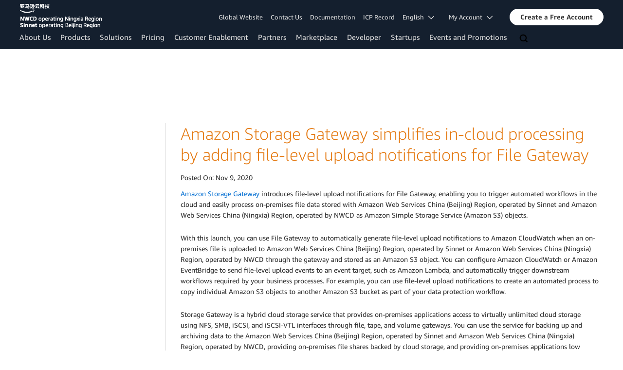

--- FILE ---
content_type: text/html;charset=UTF-8
request_url: https://www.amazonaws.cn/en/new/2020/aws-storage-gateway-simplifies-in-cloud-processing-by-adding-file-level-upload-notifications-for-file-gateway/
body_size: 15445
content:
<!doctype html>
<html class="no-js aws-v1-page aws-lng-en_US" lang="en-US" data-aws-assets="https://s3.cn-north-1.amazonaws.com.cn/aws-assets-prod" data-js-version="1.0.682" data-css-version="2.0.1">
 <head>
  <meta http-equiv="Content-Security-Policy" content="default-src 'self' data: https://gcr-mkt-tech-website-assets-prod.s3.cn-north-1.amazonaws.com.cn/ https://prod.cn-northwest-1.ui.chat.marketing.aws.a2z.org.cn/ https://s3.cn-north-1.amazonaws.com.cn/aws-assets-prod/; base-uri 'none'; connect-src 'self' https://112-tzm-766.mktoresp.com https://112-tzm-766.mktoutil.com https://amazonwebservices.d2.sc.omtrdc.net https://api.regional-table.region-services.aws.a2z.com https://aws-brew-sr-offers-china-live-prod-cn-north-1.s3.cn-north-1.amazonaws.com.cn https://aws.demdex.net https://b0.p.awsstatic.cn https://c0.b0.p.awsstatic.cn https://cm.everesttech.net https://d2c.amazonaws.cn https://d2i62n0n7jhjo8.cloudfront.net https://d2x0ubwn53pje2.cloudfront.net https://dftu77xade0tc.cloudfront.net https://dpm.demdex.net https://fls-na.amazon.com https://gcr-mkt-tech-website-assets-prod.s3.cn-north-1.amazonaws.com.cn/ https://prod-us-west-2.csp-report.marketing.aws.dev https://prod.cn-north-1.discovery.search.marketing.aws.a2z.org.cn https://prod.cn-northwest-1.api.chat.marketing.aws.a2z.org.cn/ https://prod.cn-northwest-1.rest-bot.chat.marketing.aws.a2z.org.cn https://prod.cn-northwest-1.ui.chat.marketing.aws.a2z.org.cn/ https://prod.log.shortbread.aws.dev https://prod.template-store.marketing.aws.a2z.org.cn/ https://prod.tools.shortbread.aws.dev https://prod2.clientlogger.cn-northwest-1.marketplace.aws.a2z.org.cn https://s3.amazonaws.com/aws-messaging-pricing-information/ https://s3.amazonaws.com/public-pricing-agc/ https://s3.cn-north-1.amazonaws.com.cn/aws-assets-prod/ https://s3.cn-north-1.amazonaws.com.cn/aws-dam-prod/ https://view-stage.cn-northwest-1.prod.pricing.aws.a2z.org.cn https://vs.aws.amazon.com https://webchat-aws.clink.cn wss://prod.cn-northwest-1.wss-bot.chat.marketing.aws.a2z.org.cn wss://webchat-aws.clink.cn; font-src 'self' data: https://fonts.gstatic.com https://gcr-mkt-tech-website-assets-prod.s3.cn-north-1.amazonaws.com.cn/ https://prod.cn-northwest-1.ui.chat.marketing.aws.a2z.org.cn/ https://s3.cn-north-1.amazonaws.com.cn/aws-assets-prod/; frame-src 'self' https://aws.demdex.net https://c0.b0.p.awsstatic.cn https://dpm.demdex.net; img-src 'self' blob: data: https://*.vidyard.com https://amazonwebservices.d2.sc.omtrdc.net https://aws-clink2-resource.s3.cn-northwest-1.amazonaws.com.cn https://aws-quickstart.s3.amazonaws.com https://aws.amazon.com https://aws.demdex.net https://awsmedia.s3.amazonaws.com https://cm.everesttech.net https://cx0.m.awsstatic.com https://d1.awsstatic.com https://d2908q01vomqb2.cloudfront.net https://d2c.amazonaws.cn https://d2c.aws.amazon.com https://d36cz9buwru1tt.cloudfront.net https://docs.aws.amazon.com https://dpm.demdex.net https://fls-na.amazon.com https://gcr-mkt-tech-website-assets-prod.s3.cn-north-1.amazonaws.com.cn/ https://marketingplatform.google.com https://media.amazonwebservices.com https://p.adsymptotic.com https://pages.awscloud.com https://prod.cn-northwest-1.ui.chat.marketing.aws.a2z.org.cn/ https://s3.amazonaws.com/aws-quickstart/ https://s3.cn-north-1.amazonaws.com.cn/aws-assets-prod/ https://s3.cn-north-1.amazonaws.com.cn/aws-dam-prod/ https://ssl-static.libsyn.com https://static-cdn.jtvnw.net https://webchat-aws.clink.cn https://www.google.com https://www.linkedin.com; media-src 'self' https://*.libsyn.com https://anchor.fm https://awsmedia.s3.amazonaws.com https://awspodcastsiberiaent.s3.eu-west-3.amazonaws.com https://chtbl.com https://cx0.m.awsstatic.com https://d1.awsstatic.com https://d1hemuljm71t2j.cloudfront.net https://d1le29qyzha1u4.cloudfront.net https://d1oqpvwii7b6rh.cloudfront.net https://d1vo51ubqkiilx.cloudfront.net https://d1yyh5dhdgifnx.cloudfront.net https://d2908q01vomqb2.cloudfront.net https://d2a6igt6jhaluh.cloudfront.net https://d3ctxlq1ktw2nl.cloudfront.net https://d3h2ozso0dirfl.cloudfront.net https://dgen8gghn3u86.cloudfront.net https://dk261l6wntthl.cloudfront.net https://download.stormacq.com/aws/podcast/ https://dts.podtrac.com https://media.amazonwebservices.com https://mktg-apac.s3-ap-southeast-1.amazonaws.com https://onlineedu.s3.cn-north-1.amazonaws.com.cn https://s3.cn-north-1.amazonaws.com.cn/aws-dam-prod/ https://www.buzzsprout.com; object-src 'none'; script-src 'sha256-jkBkeNOYRBi6nf28/WZkvXkdQg6wpE3KaJmL+ddIRFY=' 'nonce-+NblDsd6QhfGGxu8hLDLiZe/yNTnZlpVovKStFI923Y=' 'self' blob: https://cx0.m.awsstatic.com https://d2c.amazonaws.cn https://gcr-mkt-tech-website-assets-prod.s3.cn-north-1.amazonaws.com.cn/ https://googleads.g.doubleclick.net https://prod.cn-northwest-1.ui.chat.marketing.aws.a2z.org.cn/ https://prod.template-store.marketing.aws.a2z.org.cn/ https://s3.cn-north-1.amazonaws.com.cn/aws-assets-prod/ https://static.doubleclick.net https://www.google.com https://www.gstatic.com; style-src 'self' 'unsafe-inline' https://acerendering-awsmarketplace.amazonaws.cn https://contessa-awsmarketplace.amazonaws.cn https://cx0.m.awsstatic.com https://gcr-mkt-tech-website-assets-prod.s3.cn-north-1.amazonaws.com.cn/ https://prod.cn-northwest-1.ui.chat.marketing.aws.a2z.org.cn/ https://prod.template-store.marketing.aws.a2z.org.cn https://s3.cn-north-1.amazonaws.com.cn/aws-assets-prod/ https://t0.m.awsstatic.com" data-report-uri="https://prod-us-west-2.csp-report.marketing.aws.dev/submit">
  <meta http-equiv="content-type" content="text/html; charset=UTF-8">
  <meta name="viewport" content="width=device-width, initial-scale=1.0">
  <link rel="preconnect" href="https://s3.cn-north-1.amazonaws.com.cn/aws-assets-prod" crossorigin="anonymous">
  <link rel="dns-prefetch" href="https://s3.cn-north-1.amazonaws.com.cn/aws-assets-prod">
  <link rel="dns-prefetch" href="https://s3.cn-north-1.amazonaws.com.cn/aws-dam-prod">
  <link rel="dns-prefetch" href="https://amazonwebservicesinc.tt.omtrdc.net">
  <link rel="dns-prefetch" href="https://s0.awsstatic.com">
  <link rel="dns-prefetch" href="https://t0.m.awsstatic.com">
  <link rel="dns-prefetch" href="https://cx0.m.awsstatic.com">
  <title>Amazon Storage Gateway simplifies in-cloud processing by adding file-level upload notifications for File Gateway </title>
  <meta name="robots" content="index, follow">
  <meta property="og:title" content="Amazon Storage Gateway simplifies in-cloud processing by adding file-level upload notifications for File Gateway ">
  <meta http-equiv="X-UA-Compatible" content="IE=edge,chrome=1">
  <link rel="canonical" href="https://www.amazonaws.cn/en/new/2020/aws-storage-gateway-simplifies-in-cloud-processing-by-adding-file-level-upload-notifications-for-file-gateway/">
  <link rel="alternate" href="https://www.amazonaws.cn/new/2020/aws-storage-gateway-simplifies-in-cloud-processing-by-adding-file-level-upload-notifications-for-file-gateway/" hreflang="zh-cn">
  <script src="https://s3.cn-north-1.amazonaws.com.cn/aws-assets-prod/libra/1.0.599/csp/csp-report.js" async="true"></script>
  <meta name="baidu-site-verification" content="code-99C2tLKOMq">
  <meta name="360-site-verification" content="68390a67fa339ccb5d0337833213791c">
  <meta name="shenma-site-verification" content="31bf3b9676b710860c5df7713f3cd89a_1617844170">
  <meta name="sogou_site_verification" content="nBKcLnhgiQ">
  <link rel="icon" type="image/ico" href="https://s3.cn-north-1.amazonaws.com.cn/aws-assets-prod/libra-css/images/site/fav/favicon.ico">
  <link rel="shortcut icon" type="image/ico" href="https://s3.cn-north-1.amazonaws.com.cn/aws-assets-prod/libra-css/images/site/fav/favicon.ico">
  <link rel="apple-touch-icon" sizes="57x57" href="https://s3.cn-north-1.amazonaws.com.cn/aws-assets-prod/libra-css/images/site/touch-icon-iphone-114-amazon_web_services_cn_logo_smile.png">
  <link rel="apple-touch-icon" sizes="72x72" href="https://s3.cn-north-1.amazonaws.com.cn/aws-assets-prod/libra-css/images/site/touch-icon-ipad-144-amazon_web_services_cn_logo_smile.png">
  <link rel="apple-touch-icon" sizes="114x114" href="https://s3.cn-north-1.amazonaws.com.cn/aws-assets-prod/libra-css/images/site/touch-icon-iphone-114-amazon_web_services_cn_logo_smile.png">
  <link rel="apple-touch-icon" sizes="144x144" href="https://s3.cn-north-1.amazonaws.com.cn/aws-assets-prod/libra-css/images/site/touch-icon-ipad-144-amazon_web_services_cn_logo_smile.png">
  <meta property="og:type" content="company">
  <meta property="og:url" content="https://www.amazonaws.cn/en/new/2020/aws-storage-gateway-simplifies-in-cloud-processing-by-adding-file-level-upload-notifications-for-file-gateway/">
  <meta property="og:image" content="https://s3.cn-north-1.amazonaws.com.cn/aws-assets-prod/libra-css/images/logos/amazon_web_services_cn_logo_smile_1200x630.png">
  <meta property="og:site_name" content="Amazon Web Services, Inc.">
  <meta name="facebook-domain-verification" content="ucogvbvio3zpukhjxw4pcprci7qylr">
  <meta name="google-site-verification" content="XHghG81ulgiW-3EylGcF48sG28tBW5EH0bNUhgo_DrU">
  <meta name="msvalidate.01" content="6F92E52A288E266E30C2797ECB5FCCF3">
  <link rel="stylesheet" href="https://s3.cn-north-1.amazonaws.com.cn/aws-assets-prod/main/css/2.0.1/style.css">
  <script type="application/json" id="aws-page-settings">
  {
    "supportedLanguages": ["cn","en"],
    "defaultLanguage": "cn",
    "logDataSet": "LIVE:PROD",
    "logInstance": "PUB",
    "csdsEndpoint": "https://d2c.aws.amazon.com/",
    "framework": "v1",
    "g11nLibPath": "https://s3.cn-north-1.amazonaws.com.cn/aws-assets-prod/g11n-lib/2.0.108",
    "i18nStringPath": "https://b0.p.awsstatic.cn/localization",
    "libraCSSPath": "https://s3.cn-north-1.amazonaws.com.cn/aws-assets-prod/libra-css/css/1.0.509",
    "isLoggingEnabled": true,
    "currentLanguage": "en-US",
    "isBJS": true,
    "isRTL": false,
    "requireBaseUrl": "https://s3.cn-north-1.amazonaws.com.cn/aws-assets-prod/chrome/js/1.0.682",
    "requirePaths": {
      "jquery": "jquery-amd",
      "directories": "https://s3.cn-north-1.amazonaws.com.cn/aws-assets-prod/libra/1.0.599/directories",
      "libra": "https://s3.cn-north-1.amazonaws.com.cn/aws-assets-prod/libra/1.0.599",
      "libra-cardsui": "https://s3.cn-north-1.amazonaws.com.cn/aws-assets-prod/libra/1.0.599/libra-cardsui",
      "librastandardlib": "https://s3.cn-north-1.amazonaws.com.cn/aws-assets-prod/libra/1.0.599/librastandardlib",
      "plc": "https://s3.cn-north-1.amazonaws.com.cn/aws-assets-prod/plc/js/1.0.138/plc",
      "pricing-savings-plan": "https://s3.cn-north-1.amazonaws.com.cn/aws-assets-prod/pricing-savings-plan/js/1.0.23"
    },
    "requireDeps": ["scripts"],
    "requireShim": {
      "pricing-table": ["scripts"]
    }
  }
</script>
  <script src="https://s3.cn-north-1.amazonaws.com.cn/aws-assets-prod/chrome/js/1.0.682/head.2.0.js"></script>
  <script src="https://s3.cn-north-1.amazonaws.com.cn/aws-assets-prod/s_code/js/3.0/awshome_s_code.js"></script>
  <script src="https://d2c.amazonaws.cn/client/loader/v1/d2c-load.js"></script>
  <script async src="https://s3.cn-north-1.amazonaws.com.cn/aws-assets-prod/da/js/1.0.51/aws-da.js"></script>
 </head>
 <body>
  <a id="aws-page-skip-to-main" class="lb-sr-only lb-sr-only-focusable lb-bold lb-skip-el" href="#aws-page-content-main"> Skip to main content</a>
  <header id="aws-page-header" class="awsm m-page-header lb-with-mobile-subrow" role="banner">
   <div id="m-nav" class="m-nav" role="navigation" aria-label="Global Navigation">
    <div class="m-nav-header lb-clearfix" data-menu-url="https://aws-brew-sr-offers-china-live-prod-cn-north-1.s3.cn-north-1.amazonaws.com.cn/en_US/nav/v3/panel-content/desktop/index.html">
     <div class="m-nav-logo">
      <div class="lb-bg-logo aws-amazon_web_services-brand-smile-sinnet-nwcd-header-desktop-cn">
       <a href="//www.amazonaws.cn/?nc2=h_lg"><span>Click here to return to the Amazon Web Services China homepage</span></a>
      </div>
     </div>
     <nav class="m-nav-secondary-links" style="min-width: 620px" aria-label="Secondary Global Navigation">
      <a href="https://aws.amazon.com/?nc2=h_ql_cn">Global Website</a> <a href="/en/contact-us/?nc2=h_l2_su">Contact Us</a> <a href="https://docs.amazonaws.cn/?nc2=h_l2_su">Documentation</a> <a href="/en/support/icp/?nc2=h_l2_icp">ICP Record</a> <a id="m-nav-language-selector" class="lb-tiny-iblock lb-txt lb-has-trigger-indicator" href="#" data-lb-popover-trigger="popover-language-selector" data-language="en" aria-label="Set site language" role="button" aria-controls="popover-language-selector" aria-expanded="false" aria-haspopup="true"> English &nbsp; 
       <svg viewbox="0 0 16 16" fill="none" xmlns="http://www.w3.org/2000/svg" class="icon-chevron-down lb-trigger-mount">
        <path d="M1 4.5L8 11.5L15 4.5" stroke-width="2" stroke-linecap="round" stroke-linejoin="round" />
       </svg> </a> <a class="lb-tiny-iblock lb-txt lb-has-trigger-indicator" href="#" data-lb-popover-trigger="popover-my-account" aria-label="Access account options" role="button" aria-controls="popover-my-account" aria-expanded="false" aria-haspopup="true"> My Account &nbsp; 
       <svg viewbox="0 0 16 16" fill="none" xmlns="http://www.w3.org/2000/svg" class="icon-chevron-down lb-trigger-mount">
        <path d="M1 4.5L8 11.5L15 4.5" stroke-width="2" stroke-linecap="round" stroke-linejoin="round" />
       </svg> </a>
      <div class="m-nav-cta-btn">
       <div class="lb-btn">
        <a class="lb-btn-p-primary" href="https://signin.amazonaws.cn/signup?request_type=register&amp;nc2=h_ct" role="button"> <span> Create a Free Account</span> </a>
       </div>
      </div>
     </nav>
     <div class="m-nav-primary-group">
      <nav class="m-nav-primary-links" aria-label="Primary Global Navigation">
       <i class="m-nav-angle-left-icon" aria-hidden="true"></i>
       <ul>
        <li aria-expanded="false"><span><a href="/en/about-aws/?nc2=h_ql_le" class="m-nav-default" data-panel="m-nav-panel-learn">About Us</a></span></li>
        <li aria-expanded="false"><span><a href="/en/products/?nc2=h_ql_prod" data-panel="m-nav-panel-products">Products</a></span></li>
        <li aria-expanded="false"><span><a href="/en/solutions/?nc2=h_ql_sol" data-panel="m-nav-panel-solutions">Solutions</a></span></li>
        <li aria-expanded="false"><span><a href="/en/pricing/?nc2=h_ql_pr" data-panel="m-nav-panel-pricing">Pricing</a></span></li>
        <li aria-expanded="false"><span><a href="/en/support/?nc2=h_ql_ce" data-panel="m-nav-panel-customer">Customer Enablement</a></span></li>
        <li aria-expanded="false"><span><a href="https://aws.amazon.com/partners/?nc2=h_ql_pa" data-panel="m-nav-panel-partner">Partners</a></span></li>
        <li aria-expanded="false"><span><a href="https://awsmarketplace.amazonaws.cn/?locale=en" data-panel="m-nav-panel-marketplace">Marketplace</a></span></li>
        <li aria-expanded="false"><span><a href="https://dev.amazoncloud.cn/?nc2=h_ql_dev" data-panel="m-nav-panel-developer">Developer</a></span></li>
        <li aria-expanded="false"><span><a href="/en/startups/?nc2=h_ql_st" data-panel="m-nav-panel-startups">Startups</a></span></li>
        <li aria-expanded="false"><span><a href="https://aws.amazon.com/cn/about-aws/events/?nc2=h_ql_ev" class="m-nav-default" data-panel="m-nav-panel-events">Events and Promotions</a></span></li>
       </ul>
       <div class="m-nav-icon-group">
        <i class="m-nav-angle-right-icon" aria-hidden="true"></i>
        <button class="m-nav-search-icon" tabindex="0" aria-expanded="false" aria-label="Search">
         <svg viewbox="0 0 16 16" fill="none" xmlns="http://www.w3.org/2000/svg" class="icon-magnify">
          <path d="M10.5 10.5L14.5 14.5" stroke-width="2" stroke-linejoin="round" /> <path d="M7 12.5C10.0376 12.5 12.5 10.0376 12.5 7C12.5 3.96243 10.0376 1.5 7 1.5C3.96243 1.5 1.5 3.96243 1.5 7C1.5 10.0376 3.96243 12.5 7 12.5Z" stroke-width="2" stroke-linejoin="round" />
         </svg>
        </button>
       </div>
      </nav>
      <div id="m-nav-desktop-search" class="m-nav-search">
       <form action="https://www.amazonaws.cn/search/" role="search">
        <input class="m-nav-search-field" placeholder="Search" autocomplete="off" spellcheck="false" dir="auto" type="text" name="searchQuery">
       </form>
       <i class="m-nav-close-icon" role="button" aria-label="Close"></i>
      </div>
     </div>
    </div>
    <div class="lb-popover lb-popover-aui lb-popover-tiny" data-lb-comp="popover" data-id="popover-language-selector" id="popover-language-selector" aria-modal="false" aria-labelledby="popover-popover-language-selector-trigger" data-action="hover" data-position="top">
     <a class="lb-popover-close" role="button" tabindex="0" aria-label="Close" title="Close"> <span class="lb-sr-only">Close</span> </a>
     <div class="lb-grid lb-row lb-row-max-large lb-snap">
      <div class="lb-col lb-tiny-24 lb-mid-24">
       <ul class="lb-txt-none lb-ul lb-list-style-none lb-tiny-ul-block">
        <li data-language="en" lang="en-US" translate="no"><a href="https://www.amazonaws.cn/en/?nc1=h_ls">English</a></li>
        <li data-language="cn" lang="zh-CN" translate="no"><a href="https://www.amazonaws.cn/?nc1=h_ls">中文 (简体)</a></li>
       </ul>
      </div>
     </div>
    </div>
    <div class="lb-popover lb-popover-aui lb-popover-tiny" data-lb-comp="popover" data-id="popover-my-account" id="popover-my-account" aria-modal="false" aria-labelledby="popover-popover-my-account-trigger" data-action="hover" data-position="top">
     <a class="lb-popover-close" role="button" tabindex="0" aria-label="Close" title="Close"> <span class="lb-sr-only">Close</span> </a>
     <ul class="lb-txt-none lb-ul lb-list-style-none lb-tiny-ul-block">
      <li><a href="https://console.amazonaws.cn/?nc2=h_m_mc">Management Console</a></li>
      <li><a href="https://console.amazonaws.cn/billing/home?#/account?nc2=h_m_ma">Account Settings</a></li>
      <li><a href="https://console.amazonaws.cn/billing/home?nc2=h_m_bc">Billing &amp; Cost Management</a></li>
      <li><a href="https://console.amazonaws.cn/iam/home#home?nc2=h_m_sc">Security Credentials</a></li>
     </ul>
    </div>
    <script type="text/x-handlebars-template" data-hbs-template-path="nav-desktop/suggestions" data-hbs-context="{&quot;pricingText&quot;:&quot;Pricing&quot;,&quot;documentationText&quot;:&quot;Documentation&quot;,&quot;calculatorText&quot;:&quot;Calculator&quot;}"></script>
    <script type="text/x-handlebars-template" data-hbs-template-path="nav-desktop/products-head" data-hbs-context="{&quot;productsText&quot;:&quot;Products&quot;}"></script>
    <script type="text/x-handlebars-template" data-hbs-template-path="nav-desktop/keypages-head" data-hbs-context="{&quot;relatedPagesText&quot;:&quot;Related Pages&quot;}"></script>
    <script type="text/x-handlebars-template" data-hbs-template-path="nav-desktop/tutorials-head" data-hbs-context="{&quot;tutorialsText&quot;:&quot;Tutorials&quot;}"></script>
    <script type="text/x-handlebars-template" data-hbs-template-path="nav-desktop/blogs-head" data-hbs-context="{&quot;blogsText&quot;:&quot;Blogs&quot;}"></script>
    <script type="text/x-handlebars-template" data-hbs-template-path="nav-desktop/see-all" data-hbs-context="{&quot;resultsText&quot;:&quot;See more results for&quot;}"></script>
   </div>
   <div id="m-nav-mobile" class="m-nav-mobile" role="navigation" aria-label="Global Navigation for Mobile">
    <div id="m-nav-mobile-header" class="m-nav-mobile-header m-nav-mobile-with-sub-row" data-menu-url="https://aws-brew-sr-offers-china-live-prod-cn-north-1.s3.cn-north-1.amazonaws.com.cn/en_US/nav/v3/panel-content/mobile/index.html">
     <div class="lb-bg-logo aws-amazon_web_services-brand-smile-sinnet-nwcd-header-desktop-cn">
      <a href="https://www.amazonaws.cn/en/?nc2=h_lg"><span>Click here to return to Amazon Web Services homepage</span></a>
     </div>
     <div class="m-nav-mobile-button-group">
      <button class="m-nav-mobile-button icon-search" tabindex="0" aria-expanded="false" aria-label="Search">
       <svg viewbox="0 0 16 16" fill="none" xmlns="http://www.w3.org/2000/svg">
        <path d="M10.5 10.5L14.5 14.5" stroke-width="2" stroke-linejoin="round" /> <path d="M7 12.5C10.0376 12.5 12.5 10.0376 12.5 7C12.5 3.96243 10.0376 1.5 7 1.5C3.96243 1.5 1.5 3.96243 1.5 7C1.5 10.0376 3.96243 12.5 7 12.5Z" stroke-width="2" stroke-linejoin="round" />
       </svg>
      </button>
      <button class="m-nav-mobile-button icon-reorder" tabindex="0" aria-expanded="false" aria-label="Menu">
       <svg viewbox="0 0 16 16" fill="none" xmlns="http://www.w3.org/2000/svg">
        <path d="M15 3H1" stroke-width="2" stroke-linejoin="round" /> <path d="M15 8H1" stroke-width="2" stroke-linejoin="round" /> <path d="M15 13H1" stroke-width="2" stroke-linejoin="round" />
       </svg>
      </button>
      <div class="lb-mbox"></div>
     </div>
     <div id="m-nav-mobile-sub-row" class="m-nav-mobile-sub-row">
      <div class="lb-btn">
       <a class="lb-btn-p-primary" href="https://signin.amazonaws.cn/signup?request_type=register&amp;nc2=h_mo_ct" role="button"> <span> Create a Free Account</span> </a>
      </div>
      <div class="lb-btn">
       <a class="lb-btn-p" href="/en/contact-us/?nc2=h_mo_ct_s" role="button"> <span> Contact Us</span> </a>
      </div>
     </div>
    </div>
    <div id="m-nav-mobile-search" class="m-nav-mobile-search">
     <form action="https://amazonaws.cn/search" role="search">
      <input class="m-nav-search-field" placeholder="Search" autocomplete="off" spellcheck="false" dir="auto" type="text" name="searchQuery">
     </form>
    </div>
    <nav id="m-nav-trimdown" aria-label="Condensed Global Navigation for Mobile">
     <ul class="m-nav-mobile-menu-group">
      <li><a href="/en/about-aws/?nc2=h_mo"> <span class="m-nav-link-title">About Us</span> </a></li>
      <li><a href="/en/products/?nc2=h_mo"> <span class="m-nav-link-title">Products</span> </a></li>
      <li><a href="/en/solutions/?nc2=h_mo"> <span class="m-nav-link-title">Solutions</span> </a></li>
      <li><a href="/en/pricing/?nc2=h_mo"> <span class="m-nav-link-title">Pricing</span> </a></li>
      <li><a href="https://docs.amazonaws.cn/?nc2=h_mo"> <span class="m-nav-link-title">Documentation</span> </a></li>
      <li><a href="/en/support/?nc2=h_mo"> <span class="m-nav-link-title">Customer Enablement</span> </a></li>
      <li><a href="https://aws.amazon.com/partners/?nc2=h_mo"> <span class="m-nav-link-title">Partner Network</span> </a></li>
      <li><a href="https://awsmarketplace.amazonaws.cn/?nc2=h_mo"> <span class="m-nav-link-title">Marketplace</span> </a></li>
      <li><a href="https://dev.amazoncloud.cn/?nc2=h_ql_dev"> <span class="m-nav-link-title">Developer</span> </a></li>
      <li><a href="/en/startups/?nc2=h_mo"> <span class="m-nav-link-title">Startups</span> </a></li>
      <li><a href="https://aws.amazon.com/cn/about-aws/events/?nc2=h_mo"> <span class="m-nav-link-title">Events &amp; Promotions</span> </a></li>
      <li><a href="https://console.amazonaws.cn/?nc2=h_mo"> <span class="m-nav-link-title">Signup/Login</span> </a></li>
     </ul>
    </nav>
   </div>
  </header>
  <div id="aws-page-content" class="page-content">
   <div class="wrapper row">
    <aside class="three columns leftnavcontainer" role="complementary">
     <div class="leftnav">
      <div class="section"></div>
      <div class="iparys_inherited"></div>
     </div>
    </aside>
    <div class="nine columns content-with-nav">
     <main id="aws-page-content-main" role="main" tabindex="-1">
      <section data-page-alert-target="true">
       <div class="title-wrapper">
        <div class="row title">
         <div class="twelve columns">
          <h1 id="Amazon_Storage_Gateway_simplifies_in-cloud_processing_by_adding_file-level_upload_notifications_for_File_Gateway_"><a name="Amazon_Storage_Gateway_simplifies_in-cloud_processing_by_adding_file-level_upload_notifications_for_File_Gateway_"> Amazon Storage Gateway simplifies in-cloud processing by adding file-level upload notifications for File Gateway </a></h1>
         </div>
        </div>
       </div>
       <p>Posted On: <span class="date"> Nov 9, 2020</span></p>
       <div class="aws-text-box">
        <div>
         <p><a href="/en/storagegateway/" target="_blank" rel="noopener">Amazon Storage Gateway</a> introduces file-level upload notifications for File Gateway, enabling you to trigger automated workflows in the cloud and easily process on-premises file data stored with&nbsp;Amazon Web Services China (Beijing) Region, operated by Sinnet and&nbsp;Amazon Web Services China (Ningxia) Region, operated by NWCD as Amazon Simple Storage Service (Amazon S3) objects. &nbsp;</p>
        </div>
       </div>
       <div class="aws-text-box">
        <div>
         <p>With this launch, you can use File Gateway to automatically generate file-level upload notifications to Amazon CloudWatch when an on-premises file is uploaded to&nbsp;Amazon Web Services China (Beijing) Region, operated by Sinnet or&nbsp;Amazon Web Services China (Ningxia) Region, operated by NWCD through the gateway and stored as an Amazon S3 object. You can configure Amazon CloudWatch or Amazon EventBridge to send file-level upload events to an event target, such as Amazon Lambda, and automatically trigger downstream workflows required by your business processes. For example, you can use file-level upload notifications to create an automated process to copy individual Amazon S3 objects to another Amazon S3 bucket as part of your data protection workflow.&nbsp;</p>
        </div>
       </div>
       <div class="aws-text-box">
        <div>
         <p>Storage Gateway is a hybrid cloud storage service that provides on-premises applications access to virtually unlimited cloud storage using NFS, SMB, iSCSI, and iSCSI-VTL interfaces through file, tape, and volume gateways. You can use the service for backing up and archiving data to the&nbsp;Amazon Web Services China (Beijing) Region, operated by Sinnet and&nbsp;Amazon Web Services China (Ningxia) Region, operated by NWCD, providing on-premises file shares backed by cloud storage, and providing on-premises applications low latency access to in-cloud data.&nbsp;</p>
        </div>
       </div>
       <div class="aws-text-box">
        <div>
         <p>These capabilities are available on new gateways starting today in the&nbsp;Amazon Web Services China (Beijing) Region, operated by Sinnet and&nbsp;Amazon Web Services China (Ningxia) Region, operated by NWCD. For existing gateways this new capability will be made available during the next scheduled software update. To learn more, visit the <a href="https://docs.amazonaws.cn/en_us/storagegateway/latest/userguide/Performance.html" target="_blank" rel="noopener">Amazon Storage Gateway User Guide</a>. Access the <a href="https://console.amazonaws.cn/storagegateway/" target="_blank" rel="noopener">Storage Gateway console</a> to get started. &nbsp;</p>
        </div>
       </div>
       <div style="display: none;">
        <div class="view-all">
         <a href=""> »</a>
        </div>
       </div>
      </section>
     </main>
    </div>
   </div>
  </div>
  <footer id="aws-page-footer" class="m-page-footer" role="contentinfo">
   <div class="lb-tiny-hide lb-small-show lb-none-pad lb-none-v-margin lb-grid" style="background-color:#242F3E;">
    <div class="lb-row lb-row-max-large lb-snap lb-collapse">
     <div class="lb-col lb-tiny-24 lb-mid-24">
      <div class="lb-none-pad lb-none-v-margin lb-grid lb-row lb-row-max-large lb-snap lb-collapse" style="padding-top:30px;">
       <div class="lb-col lb-tiny-24 lb-mid-19">
        <div class="lb-none-pad lb-none-v-margin lb-xb-grid-wrap" style="padding-left:10px; padding-right:10px;">
         <div class="lb-xb-grid lb-row-max-large lb-snap lb-gutter-collapse lb-vgutter-collapse lb-tiny-xb-auto">
          <div class="lb-xbcol">
           <div class="lb-txt-bold lb-txt-none lb-txt-white lb-none-pad lb-none-v-margin lb-txt" style="padding-right:7px;">Follow NWCD:</div>
          </div>
          <div class="lb-xbcol">
           <div class="lb-none-pad lb-none-v-margin lb-box" style="padding-right:7px;">
            <figure class="lb-none-v-margin lb-svg">
             <a class="lb-none-pad" href="#" data-mbox-ignore="true" data-lb-popover-trigger="gzh-xysj-pc" role="button" aria-expanded="false" aria-label="gzh-xysj-pc" id="popover-gzh-xysj-pc-trigger" aria-controls="gzh-xysj-pc" aria-haspopup="true"> <img src="https://s3.cn-north-1.amazonaws.com.cn/aws-dam-prod/guoheng/footer/wechat-line-logo -svg.6d2a1f8b6779200aae0f2b86178a9f1254221c66.svg" title="NWCD" alt="NWCD"> </a>
            </figure>
           </div>
          </div>
          <div class="lb-xbcol">
           <div class="lb-tiny-hide lb-small-show lb-none-pad lb-none-v-margin lb-box" style="padding-left:7px; padding-right:7px;"></div>
          </div>
          <div class="lb-xbcol">
           <div class="lb-txt-bold lb-txt-none lb-txt-white lb-none-pad lb-none-v-margin lb-txt" style="padding-left:7px; padding-right:7px;">Follow Sinnet:</div>
          </div>
          <div class="lb-xbcol">
           <div class="lb-none-pad lb-none-v-margin lb-box">
            <figure class="lb-none-v-margin lb-svg">
             <a class="lb-none-pad" href="#" data-mbox-ignore="true" data-lb-popover-trigger="gzh-ghxw-pc" role="button" aria-expanded="false" aria-label="gzh-ghxw-pc" id="popover-gzh-ghxw-pc-trigger" aria-controls="gzh-ghxw-pc" aria-haspopup="true"> <img src="https://s3.cn-north-1.amazonaws.com.cn/aws-dam-prod/guoheng/footer/wechat-line-logo -svg.6d2a1f8b6779200aae0f2b86178a9f1254221c66.svg" title="Sinnet" alt="Sinnet"> </a>
            </figure>
           </div>
          </div>
         </div>
        </div>
        <div class="lb-none-pad lb-none-v-margin lb-xb-grid-wrap" style="padding-left:10px; margin-top:20px; padding-right:10px;">
         <div class="lb-xb-grid lb-row-max-large lb-snap lb-gutter-collapse lb-vgutter-collapse lb-tiny-xb-auto">
          <div class="lb-xbcol">
           <div class="lb-txt-bold lb-txt-none lb-txt-white lb-none-pad lb-none-v-margin lb-txt" style="padding-right:7px;">Follow Amazon Web Services:</div>
          </div>
          <div class="lb-xbcol">
           <div class="lb-none-pad lb-none-v-margin lb-xb-grid-wrap">
            <div class="lb-xb-grid lb-row-max-large lb-snap lb-gutter-collapse lb-vgutter-collapse lb-tiny-xb-auto">
             <div class="lb-xbcol">
              <div class="lb-none-pad lb-none-v-margin lb-box" style="padding-right:7px;">
               <figure class="lb-none-v-margin lb-svg">
                <a class="lb-none-pad" href="#" data-mbox-ignore="true" data-lb-popover-trigger="gzh-pc" role="button" aria-expanded="false" aria-label="gzh-pc" id="popover-gzh-pc-trigger" aria-controls="gzh-pc" aria-haspopup="true"> <img src="https://s3.cn-north-1.amazonaws.com.cn/aws-dam-prod/guoheng/footer/wechat-line-logo -svg.6d2a1f8b6779200aae0f2b86178a9f1254221c66.svg" title="WeChat public account" alt="WeChat public account"> </a>
               </figure>
              </div>
             </div>
             <div class="lb-xbcol">
              <div class="lb-none-pad lb-none-v-margin lb-box" style="padding-left:7px; padding-right:7px;">
               <figure class="lb-none-v-margin lb-svg">
                <a class="lb-none-pad" href="https://www.weibo.com/amazonaws" target="_blank" rel="noopener noreferrer"> <img src="https://s3.cn-north-1.amazonaws.com.cn/aws-dam-prod/guoheng/footer/sinaweibo-svg.38eff6f25939d4a2e091af3a5bcd36d786396803.svg" title="SinaWeiBo" alt="SinaWeiBo"> </a>
               </figure>
              </div>
             </div>
             <div class="lb-xbcol">
              <div class="lb-none-pad lb-none-v-margin lb-box" style="padding-left:7px; padding-right:7px;">
               <figure class="lb-none-v-margin lb-svg">
                <a class="lb-none-pad" href="https://space.bilibili.com/418158141" target="_blank" rel="noopener noreferrer"> <img src="https://s3.cn-north-1.amazonaws.com.cn/aws-dam-prod/guoheng/footer/bilibili-svg.b0269cff92c88224ca7b6c48888e18db15ab7b8f.svg" title="Bilibili" alt="Bilibili"> </a>
               </figure>
              </div>
             </div>
             <div class="lb-xbcol">
              <div class="lb-none-pad lb-none-v-margin lb-box" style="padding-left:7px; padding-right:7px;">
               <figure class="lb-none-v-margin lb-svg">
                <a class="lb-none-pad" href="#" data-mbox-ignore="true" data-lb-popover-trigger="xiaochengxu-pc" role="button" aria-expanded="false" aria-label="xiaochengxu-pc" id="popover-xiaochengxu-pc-trigger" aria-controls="xiaochengxu-pc" aria-haspopup="true"> <img src="https://s3.cn-north-1.amazonaws.com.cn/aws-dam-prod/guoheng/footer/xiaochengxu-svg.8f8a6bf9f301f1429a89ec89b7b0dbe0806e359c.svg" title="Applets" alt="Applets"> </a>
               </figure>
              </div>
             </div>
             <div class="lb-xbcol">
              <div class="lb-none-pad lb-none-v-margin lb-box" style="padding-left:7px; padding-right:7px;">
               <figure class="lb-none-v-margin lb-svg">
                <a class="lb-none-pad" href="#" data-mbox-ignore="true" data-lb-popover-trigger="douyin-pc" role="button" aria-expanded="false" aria-label="douyin-pc" id="popover-douyin-pc-trigger" aria-controls="douyin-pc" aria-haspopup="true"> <img src="https://s3.cn-north-1.amazonaws.com.cn/aws-dam-prod/guoheng/footer/douyin-svg.1c8438e67947de0b3b0c859b252def8ffc648ff6.svg" title="TikTok" alt="TikTok"> </a>
               </figure>
              </div>
             </div>
             <div class="lb-xbcol">
              <div class="lb-none-pad lb-none-v-margin lb-box" style="padding-left:7px; padding-right:7px;">
               <figure class="lb-none-v-margin lb-svg">
                <a class="lb-none-pad" href="https://www.zhihu.com/org/aws-54" target="_blank" rel="noopener noreferrer"> <img src="https://s3.cn-north-1.amazonaws.com.cn/aws-dam-prod/guoheng/footer/zhihu-svg.0ce732f44312d62ceb84c5b35ac82f27a483701f.svg" title="ZhiHu" alt="ZhiHu"> </a>
               </figure>
              </div>
             </div>
             <div class="lb-xbcol">
              <div class="lb-none-pad lb-none-v-margin lb-box" style="padding-left:7px;">
               <figure class="lb-none-v-margin lb-svg">
                <a class="lb-none-pad" href="https://www.toutiao.com/c/user/token/MS4wLjABAAAA1VCqgDi2JLfymz6rc894ACmbq-3MaGjTs2wXgWGr-Hw/" target="_blank" rel="noopener noreferrer"> <img src="https://s3.cn-north-1.amazonaws.com.cn/aws-dam-prod/guoheng/footer/toutiao-svg.66c487fbe8f47fc2e7eaed32273b9fa4f81b5772.svg" title="TouTiao" alt="TouTiao"> </a>
               </figure>
              </div>
             </div>
            </div>
           </div>
          </div>
         </div>
        </div>
       </div>
       <div class="lb-col lb-tiny-24 lb-mid-5">
        <div class="lb-none-pad lb-none-v-margin lb-grid lb-row lb-row-max-large lb-snap" style="padding-left:20px; margin-top:10px; padding-right:10px;">
         <div class="lb-col lb-tiny-24 lb-mid-24">
          <div class="data-attr-wrapper lb-tiny-hide lb-small-show lb-none-v-margin lb-btn" data-da-type="so" data-da-so-type="viewport" data-da-so-language="en" data-da-so-category="monitoring" data-da-so-name="footer_buttons" data-da-so-url="all" data-da-so-version="footer_signup-default">
           <a class="lb-btn-p-primary" href="https://signin.amazonaws.cn/signup?request_type=register" role="button"> <span> Create a Free Account</span> </a>
          </div>
         </div>
        </div>
       </div>
      </div>
      <div class="lb-none-pad lb-none-v-margin lb-grid lb-row lb-row-max-large lb-snap lb-collapse" style="padding-left:5px; padding-right:5px;">
       <div class="lb-col lb-tiny-24 lb-mid-13">
        <div class="lb-none-pad lb-none-v-margin lb-grid lb-row lb-row-max-large lb-snap lb-collapse" style="margin-top:14px; margin-bottom:20px;">
         <div class="lb-col lb-tiny-24 lb-mid-3">
          <div class="lb-txt-bold lb-txt-none lb-txt-white lb-none-pad lb-none-v-margin lb-txt" style="padding-left:5px; margin-top:10px;">Contact Us:</div>
         </div>
         <div class="lb-col lb-tiny-24 lb-mid-21">
          <div class="lb-none-pad lb-none-v-margin lb-xb-grid-wrap" style="padding-left:5px; padding-right:5px;">
           <div class="lb-xb-grid lb-row-max-large lb-snap lb-gutter-tiny lb-vgutter-collapse lb-tiny-xb-auto">
            <div class="lb-xbcol">
             <div class="data-attr-wrapper lb-none-pad lb-none-v-margin lb-box lb-has-link" data-da-type="ha" data-da-channel="ha" data-da-language="en" data-da-placement="footer" data-da-campaign="acts-contact-us-livechat" data-da-trk="6a0102fe-cdee-41f4-a446-bf064e76c545">
              <a href="https://webchat-aws.clink.cn/chat.html?accessId=b9a4dfac-19c8-4727-a83f-d47743979323&amp;language=en_US&amp;trk=contact-pre?trk=contact-pre&amp;sc_icampaign=acts-contact-us-livechat&amp;sc_ichannel=ha&amp;sc_iplace=footer&amp;trk=6a0102fe-cdee-41f4-a446-bf064e76c545" target="_blank" rel="noopener noreferrer"> 
               <div class="lb-none-pad lb-none-v-margin lb-xb-grid-wrap" style="padding-top:9px; padding-bottom:9px;">
                <div class="lb-xb-grid lb-row-max-large lb-xb-equal-height lb-snap lb-xb-justify-center lb-gutter-tiny lb-vgutter-collapse lb-tiny-xb-auto">
                 <div class="lb-xbcol">
                  <div class="lb-vpos-center">
                   <div>
                    <figure class="lb-none-v-margin lb-svg">
                     <div class="lb-none-pad">
                      <img src="https://s3.cn-north-1.amazonaws.com.cn/aws-dam-prod/guoheng/footer/sales-svg.37f10e0d728cf41954c0d0b24bced13b2e4bb245.svg" title="在线咨询" alt="在线咨询">
                     </div>
                    </figure>
                   </div>
                  </div>
                 </div>
                 <div class="lb-xbcol">
                  <div class="lb-vpos-center">
                   <div>
                    <div class="lb-txt-white lb-none-v-margin lb-rtxt">
                     <p><u>Chat Online</u></p>
                    </div>
                   </div>
                  </div>
                 </div>
                </div>
               </div> 
              </a>
             </div>
            </div>
            <div class="lb-xbcol">
             <div class="lb-none-pad lb-none-v-margin lb-box lb-has-link">
              <a href="#" data-mbox-ignore="true" data-lb-popover-trigger="rexian-pc" role="button" aria-expanded="false" aria-label="rexian-pc" id="popover-rexian-pc-trigger" aria-controls="rexian-pc" aria-haspopup="true"> 
               <div class="lb-none-pad lb-none-v-margin lb-xb-grid-wrap" style="padding-top:9px; padding-bottom:9px;">
                <div class="lb-xb-grid lb-row-max-large lb-snap lb-xb-justify-center lb-gutter-tiny lb-vgutter-tiny lb-tiny-xb-auto">
                 <div class="lb-xbcol">
                  <div class="lb-vpos-center">
                   <div>
                    <figure class="lb-none-v-margin lb-svg">
                     <div class="lb-none-pad">
                      <img src="https://s3.cn-north-1.amazonaws.com.cn/aws-dam-prod/guoheng/footer/white-phone-svg.df5bdfb97216a69394d8828675c209ba493214bc.svg" title="热线" alt="热线">
                     </div>
                    </figure>
                   </div>
                  </div>
                 </div>
                 <div class="lb-xbcol">
                  <div class="lb-vpos-center">
                   <div>
                    <div class="lb-txt-white lb-none-v-margin lb-rtxt">
                     <p><u>Hotline</u>
                      <br></p>
                    </div>
                   </div>
                  </div>
                 </div>
                </div>
               </div> 
              </a>
             </div>
            </div>
            <div class="lb-xbcol">
             <div class="data-attr-wrapper lb-none-pad lb-none-v-margin lb-box lb-has-link" data-da-type="ha" data-da-channel="ha" data-da-language="en" data-da-placement="footer" data-da-campaign="acts-contact-us-contact-sales" data-da-trk="0a7663eb-edae-4f1d-80b5-af4f56e2cfb8">
              <a href="/en/contact-us/sales-support/?sc_icampaign=acts-contact-us-contact-sales&amp;sc_ichannel=ha&amp;sc_iplace=footer&amp;trk=0a7663eb-edae-4f1d-80b5-af4f56e2cfb8"> 
               <div class="lb-none-pad lb-none-v-margin lb-xb-grid-wrap" style="padding-top:9px; padding-bottom:9px;">
                <div class="lb-xb-grid lb-row-max-large lb-snap lb-xb-justify-center lb-gutter-tiny lb-vgutter-tiny lb-tiny-xb-auto">
                 <div class="lb-xbcol">
                  <div class="lb-vpos-center">
                   <div>
                    <figure class="lb-none-v-margin lb-has-explicit-width lb-svg">
                     <div class="lb-none-pad" style="width:15px;">
                      <img src="https://s3.cn-north-1.amazonaws.com.cn/aws-dam-prod/guoheng/footer/white-from-svg.23c1a21435c28cd7086790b4b17c5cf4ddd9157f.svg" title="联系顾问" alt="联系顾问">
                     </div>
                    </figure>
                   </div>
                  </div>
                 </div>
                 <div class="lb-xbcol">
                  <div class="lb-vpos-center">
                   <div>
                    <div class="lb-txt-white lb-none-v-margin lb-rtxt">
                     <p><u>Contact Sales</u>
                      <br></p>
                    </div>
                   </div>
                  </div>
                 </div>
                </div>
               </div> 
              </a>
             </div>
            </div>
           </div>
          </div>
         </div>
        </div>
       </div>
       <div class="lb-col lb-tiny-24 lb-mid-11">
        <div class="lb-none-pad lb-none-v-margin lb-grid lb-row lb-row-max-large lb-snap" style="padding-left:37px; padding-right:5px;">
         <div class="lb-col lb-tiny-24 lb-mid-13"></div>
         <div class="lb-col lb-tiny-24 lb-mid-11">
          <div class="lb-border-p-feature lb-tiny-pad lb-none-v-margin lb-box" style="background-color:rgba(224,224,224,0.09); padding-bottom:7px; margin-top:24px;">
           <div class="lb-tiny-align-center lb-small-align-center lb-txt-bold lb-txt-white lb-none-v-margin lb-rtxt">
            <p>Like our new footer?
             <br></p>
           </div>
           <div class="lb-none-pad lb-none-v-margin lb-xb-grid-wrap" style="margin-top:5px;">
            <div class="lb-xb-grid lb-row-max-large lb-snap lb-xb-justify-center lb-gutter-tiny lb-vgutter-tiny lb-tiny-xb-auto">
             <div class="lb-xbcol">
              <div class="lb-border-p lb-round-radius data-attr-wrapper lb-none-pad lb-none-v-margin lb-box lb-has-link lb-hover-p-feature-shadow" style="padding-top:2px; padding-left:10px; padding-bottom:2px; border-width:2px; padding-right:10px;" data-da-type="so" data-da-so-category="monitoring" data-da-so-language="en" data-da-so-type="viewport" data-da-so-name="footer-pc" data-da-so-version="footer-feedback-yes" data-da-so-url="all">
               <a style="padding-top:2px; padding-left:10px; padding-bottom:2px; padding-right:10px;" href="#" data-mbox-ignore="true" data-lb-modal-trigger="yesbtn-pc" role="button" aria-expanded="false" aria-label="yesbtn-pc" id="modal-yesbtn-pc-trigger" aria-controls="yesbtn-pc" aria-haspopup="dialog"> 
                <div class="lb-tiny-align-center lb-small-align-center lb-txt-bold lb-txt-none lb-txt-white lb-none-pad lb-none-v-margin lb-txt">Yes</div> 
               </a>
              </div>
             </div>
             <div class="lb-xbcol">
              <div class="lb-border-p lb-round-radius data-attr-wrapper lb-none-pad lb-none-v-margin lb-box lb-has-link lb-hover-p-feature-shadow" style="padding-top:2px; padding-left:10px; padding-bottom:2px; border-width:2px; padding-right:10px;" data-da-type="so" data-da-so-category="monitoring" data-da-so-language="en" data-da-so-type="viewport" data-da-so-name="footer-pc" data-da-so-version="footer-feedback-no" data-da-so-url="all">
               <a style="padding-top:2px; padding-left:10px; padding-bottom:2px; padding-right:10px;" href="#" data-mbox-ignore="true" data-lb-modal-trigger="nobtn-pc" role="button" aria-expanded="false" aria-label="nobtn-pc" id="modal-nobtn-pc-trigger" aria-controls="nobtn-pc" aria-haspopup="dialog"> 
                <div class="lb-tiny-align-center lb-small-align-center lb-txt-bold lb-txt-none lb-txt-white lb-none-pad lb-none-v-margin lb-txt">No</div> 
               </a>
              </div>
             </div>
            </div>
           </div>
          </div>
         </div>
        </div>
        <div class="lb-skt-overlay lb-none-pad lb-modal lb-comp-content-container" id="yesbtn-pc" role="dialog" aria-modal="true" aria-labelledby="modal-yesbtn-pc-trigger" data-lb-comp="modal" data-lb-modal-id="yesbtn-pc">
         <div class="lb-modal-content" style="width:600px; height:100px;">
          <div class="lb-modal-close-container">
           <button class="lb-modal-close" aria-label="Close" title="Close"><span class="lb-sr-only">Close</span></button>
          </div>
          <div class="lb-mid-small-pad lb-none-v-margin lb-box" style="padding-top:0px; padding-bottom:0px;">
           <div class="lb-txt-bold lb-txt-none lb-none-pad lb-none-v-margin lb-txt" style="margin-bottom:23px;">Thank you for your feedback!</div>
          </div>
         </div>
        </div>
        <div class="lb-skt-overlay lb-none-pad lb-modal lb-comp-content-container" id="nobtn-pc" role="dialog" aria-modal="true" aria-labelledby="modal-nobtn-pc-trigger" data-lb-comp="modal" data-lb-modal-id="nobtn-pc">
         <div class="lb-modal-content" style="width:600px; height:100px;">
          <div class="lb-modal-close-container">
           <button class="lb-modal-close" aria-label="Close" title="Close"><span class="lb-sr-only">Close</span></button>
          </div>
          <div class="lb-mid-small-pad lb-none-v-margin lb-box" style="padding-top:0px; padding-bottom:0px;">
           <div class="lb-txt-bold lb-txt-none lb-none-pad lb-none-v-margin lb-txt">Thank you for your feedback!</div>
          </div>
         </div>
        </div>
       </div>
      </div>
      <div class="lb-none-pad lb-none-v-margin lb-xb-grid-wrap" style="margin-top:20px;">
       <div class="lb-xb-grid lb-row-max-large lb-xb-equal-height lb-snap lb-tiny-xb-5">
        <div class="lb-xbcol">
         <div class="lb-none-pad lb-none-v-margin lb-box">
          <h3 class="lb-txt-bold lb-txt-none lb-txt-white lb-none-v-margin lb-h3 lb-title" style="margin-bottom:10px;">About Us</h3>
          <a class="lb-txt-none lb-txt-white lb-none-pad lb-none-v-margin lb-txt" style="margin-top:6px;" href="/en/about-aws/?nc1=f_cc"> What is Amazon Web Services?</a> <a class="lb-txt-none lb-txt-white lb-none-pad lb-none-v-margin lb-txt" style="margin-top:6px;" href="/en/about-aws/china/?nc1=f_cc"> Amazon Web Services in China</a> <a class="lb-txt-none lb-txt-white lb-none-pad lb-none-v-margin lb-txt" style="margin-top:6px;" href="https://www.amazonaws.cn/en/new/?nc1=f_cc"> Products/services Updates</a> <a class="lb-txt-none lb-txt-white lb-none-pad lb-none-v-margin lb-txt" style="margin-top:6px;" href="https://www.amazonaws.cn/en/newsroom/?nc1=f_cc"> Newsroom</a> <a class="lb-txt-none lb-txt-white lb-none-pad lb-none-v-margin lb-txt" style="margin-top:6px;" href="https://www.amazonaws.cn/en/about-aws/analyst-reports/?nc1=f_cc"> Analyst Reports</a> <a class="lb-txt-none lb-txt-white lb-none-pad lb-none-v-margin lb-txt" style="margin-top:6px;" href="https://aws.amazon.com/blogs/?nc1=f_cc" target="_blank" rel="noopener noreferrer"> Amazon Web Services China Blog</a> <a class="lb-txt-none lb-txt-white lb-none-pad lb-none-v-margin lb-txt" style="margin-top:6px;" href="/en/customer-stories/?nc1=f_cc"> Customer Success</a> <a class="lb-txt-none lb-txt-white lb-none-pad lb-none-v-margin lb-txt" style="margin-top:6px;" href="https://www.amazonaws.cn/en/what-is-cloud-computing/?nc1=f_cc"> What is Cloud Computing?</a> <a class="lb-txt-none lb-txt-white lb-none-pad lb-none-v-margin lb-txt" style="margin-top:6px;" href="https://www.amazonaws.cn/en/what-is-big-data/?nc1=f_cc"> What is Big Data?</a> <a class="lb-txt-none lb-txt-white lb-none-pad lb-none-v-margin lb-txt" style="margin-top:6px;" href="https://www.amazonaws.cn/en/what-is-cloud-storage/?nc1=f_cc"> What is Cloud Storage?</a> <a class="lb-txt-none lb-txt-white lb-none-pad lb-none-v-margin lb-txt" style="margin-top:6px;" href="https://www.amazonaws.cn/en/what-is-ai/?nc1=f_cc"> What is AI?</a> <a class="lb-txt-none lb-txt-white lb-none-pad lb-none-v-margin lb-txt" style="margin-top:6px;" href="https://www.amazonaws.cn/en/what-is-a-data-lake/?nc1=f_cc"> What is a Data Lake?</a> <a class="lb-txt-none lb-txt-white lb-none-pad lb-none-v-margin lb-txt" style="margin-top:6px;" href="https://www.amazonaws.cn/en/knowledge/vector-database/?nc1=f_cc"> What is a Vector Database?</a> <a class="lb-txt-none lb-txt-white lb-none-pad lb-none-v-margin lb-txt" style="margin-top:6px;" href="https://www.amazonaws.cn/en/knowledge/what-is-vps/?nc1=f_cc"> What is a VPS?</a>
         </div>
        </div>
        <div class="lb-xbcol">
         <div class="lb-none-pad lb-none-v-margin lb-box">
          <h3 class="lb-txt-bold lb-txt-none lb-txt-white lb-none-v-margin lb-h3 lb-title" style="margin-bottom:10px;">Products &amp; Solutions</h3>
          <a class="lb-txt-none lb-txt-white lb-none-pad lb-none-v-margin lb-txt" style="margin-top:6px;" href="/en/products/?nc1=f_dr"> All Products</a> <a class="lb-txt-none lb-txt-white lb-none-pad lb-none-v-margin lb-txt" style="margin-top:6px;" href="/en/products/?nc1=f_dr"> Compute</a> <a class="lb-txt-none lb-txt-white lb-none-pad lb-none-v-margin lb-txt" style="margin-top:6px;" href="/en/products/?nc1=f_dr"> Storage</a> <a class="lb-txt-none lb-txt-white lb-none-pad lb-none-v-margin lb-txt" style="margin-top:6px;" href="/en/products/?nc1=f_dr"> Database</a> <a class="lb-txt-none lb-txt-white lb-none-pad lb-none-v-margin lb-txt" style="margin-top:6px;" href="/en/products/?nc1=f_dr"> Network &amp; Content Delivery</a> <a class="lb-txt-none lb-txt-white lb-none-pad lb-none-v-margin lb-txt" style="margin-top:6px;" href="/en/products/?nc1=f_dr"> Management Tools</a> <a class="lb-txt-none lb-txt-white lb-none-pad lb-none-v-margin lb-txt" style="margin-top:6px;" href="/en/products/?nc1=f_dr"> Security, Identity &amp; Compliance</a> <a class="lb-txt-none lb-txt-white lb-none-pad lb-none-v-margin lb-txt" style="margin-top:6px;" href="/en/products/?nc1=f_dr"> Analytics</a> <a class="lb-txt-none lb-txt-white lb-none-pad lb-none-v-margin lb-txt" style="margin-top:6px;" href="/en/products/?nc1=f_dr"> Application Services</a> <a class="lb-txt-none lb-txt-white lb-none-pad lb-none-v-margin lb-txt" style="margin-top:6px;" href="/en/products/?nc1=f_dr"> Messaging</a> <a class="lb-txt-none lb-txt-white lb-none-pad lb-none-v-margin lb-txt" style="margin-top:6px;" href="/en/products/?nc1=f_dr"> Internet of Things</a> <a class="lb-txt-none lb-txt-white lb-none-pad lb-none-v-margin lb-txt" style="margin-top:6px;" href="/en/solutions/?nc1=f_dr"> Solutions</a>
         </div>
        </div>
        <div class="lb-xbcol">
         <div class="lb-none-pad lb-none-v-margin lb-box">
          <h3 class="lb-txt-bold lb-txt-none lb-txt-white lb-none-v-margin lb-h3 lb-title" style="margin-bottom:10px;">Resources &amp; Support</h3>
          <a class="lb-txt-none lb-txt-white lb-none-pad lb-none-v-margin lb-txt" style="margin-top:6px;" href="/en/tools/?nc1=f_rs"> Developer Tools</a> <a class="lb-txt-none lb-txt-white lb-none-pad lb-none-v-margin lb-txt" style="margin-top:6px;" href="https://calculator.amazonaws.cn/?nc1=f_rs" target="_blank" rel="noopener noreferrer"> Pricing Calculator</a> <a class="lb-txt-none lb-txt-white lb-none-pad lb-none-v-margin lb-txt" style="margin-top:6px;" href="/en/support/?nc1=f_rs"> Support Plans</a> <a class="lb-txt-none lb-txt-white lb-none-pad lb-none-v-margin lb-txt" style="margin-top:6px;" href="/en/support/faqs/?nc1=f_rs"> Support FAQs</a> <a class="lb-txt-none lb-txt-white lb-none-pad lb-none-v-margin lb-txt" style="margin-top:6px;" href="https://health.amazonaws.cn/health/status/?nc1=f_rs/?nc1=f_rs" target="_blank" rel="noopener noreferrer"> Amazon Health Dashboard</a> <a class="lb-txt-none lb-txt-white lb-none-pad lb-none-v-margin lb-txt" style="margin-top:6px;" href="https://docs.amazonaws.cn/en_us/index.html?nc1=f_rs" target="_blank" rel="noopener noreferrer"> Documentation</a> <a class="lb-txt-none lb-txt-white lb-none-pad lb-none-v-margin lb-txt" style="margin-top:6px;" href="/en/articles/?nc1=f_rs"> Cloud Computing Articles</a> <a class="lb-txt-none lb-txt-white lb-none-pad lb-none-v-margin lb-txt" style="margin-top:6px;" href="/en/support/icp/?nc1=f_rs"> ICP Record Support</a> <a class="lb-txt-none lb-txt-white lb-none-pad lb-none-v-margin lb-txt" style="margin-top:6px;" href="https://www.amazonaws.cn/en/solutions/technology/security/guidance/amazon-cloud-native-mlps-solution/?nc1=f_rs"> MLPS</a>
         </div>
        </div>
        <div class="lb-xbcol">
         <div class="lb-none-pad lb-none-v-margin lb-box">
          <h3 class="lb-txt-bold lb-txt-none lb-txt-white lb-none-v-margin lb-h3 lb-title" style="margin-bottom:10px;">Manage Your Account</h3>
          <a class="lb-txt-none lb-txt-white lb-none-pad lb-none-v-margin lb-txt" style="margin-top:6px;" href="https://console.amazonaws.cn/console/home?region=cn-north-1/?nc1=f_m" target="_blank" rel="noopener noreferrer"> Management Console</a> <a class="lb-txt-none lb-txt-white lb-none-pad lb-none-v-margin lb-txt" style="margin-top:6px;" href="https://console.amazonaws.cn/billing/home?nc1=f_m" target="_blank" rel="noopener noreferrer"> Billing &amp; Cost Management</a> <a class="lb-txt-none lb-txt-white lb-none-pad lb-none-v-margin lb-txt" style="margin-top:6px;" href="https://console.amazonaws.cn/billing/home#/account/?nc1=f_m" target="_blank" rel="noopener noreferrer"> Personal Information</a> <a class="lb-txt-none lb-txt-white lb-none-pad lb-none-v-margin lb-txt" style="margin-top:6px;" href="https://console.amazonaws.cn/billing/home?#/paymentmethods/?nc1=f_m" target="_blank" rel="noopener noreferrer"> Payment Method</a> <a class="lb-txt-none lb-txt-white lb-none-pad lb-none-v-margin lb-txt" style="margin-top:6px;" href="https://console.amazonaws.cn/iam/home?#security_credential/?nc1=f_m" target="_blank" rel="noopener noreferrer"> Security Credentials</a> <a class="lb-txt-none lb-txt-white lb-none-pad lb-none-v-margin lb-txt" style="margin-top:6px;" href="https://console.amazonaws.cn/support/home#/case/create?issueType=service-limit-increase/?nc1=f_m" target="_blank" rel="noopener noreferrer"> Request Service Limit Increases</a> <a class="lb-txt-none lb-txt-white lb-none-pad lb-none-v-margin lb-txt" style="margin-top:6px;" href="/en/contact-us/?nc1=f_m"> Contact Us</a>
         </div>
        </div>
        <div class="lb-xbcol">
         <div class="lb-none-pad lb-none-v-margin lb-box">
          <h3 class="lb-txt-bold lb-txt-none lb-txt-white lb-none-v-margin lb-h3 lb-title" style="margin-bottom:10px;">Amazon Web Services in China</h3>
          <div class="lb-txt-white lb-none-v-margin lb-rtxt" style="margin-top:6px;">
           <p>We're committed to providing Chinese software developers and enterprises with secure, flexible, reliable, and low-cost IT infrastructure resources to innovate and rapidly scale their businesses.</p>
           <p>"AWS" is an abbreviation of "Amazon Web Services", and is not displayed herein as a trademark.
            <br></p>
           <p><a href="https://www.amazonaws.cn/customer-stories/">Learn more about how customers are using&nbsp;Amazon Web Services in China »</a></p>
          </div>
         </div>
        </div>
       </div>
      </div>
      <div class="lb-none-pad lb-popover lb-popover-aui lb-popover-mid-small" data-lb-comp="popover" data-id="gzh-xysj-pc" id="gzh-xysj-pc" aria-modal="false" aria-labelledby="popover-gzh-xysj-pc-trigger" data-action="hover" data-position="top">
       <a class="lb-popover-close" role="button" tabindex="0" aria-label="Close" title="Close"> <span class="lb-sr-only">Close</span> </a>
       <div class="lb-none-pad lb-none-v-margin lb-grid lb-row lb-row-max-large lb-snap lb-div lb-collapse" style="margin-top:20px; margin-bottom:20px;">
        <div class="lb-col lb-tiny-24 lb-mid-12">
         <div class="lb-mid-small-pad lb-none-v-margin lb-box" style="padding-top:0px; padding-bottom:0px;">
          <figure class="lb-none-v-margin lb-img" style="margin-bottom:12px;">
           <div class="lb-none-pad">
            <img src="https://s3.cn-north-1.amazonaws.com.cn/aws-dam-prod/guoheng/footer/%e8%a5%bf%e4%ba%91%e6%95%b0%e6%8d%ae%e4%ba%91%e8%ae%a1%e7%ae%97%e5%ae%98%e6%96%b9%e5%be%ae%e4%bf%a1%e5%85%ac%e4%bc%97%e5%8f%b7.eabe8e9fa634f3407818d9a3f6895294f9c6e969.png" alt="" title="" class="cq-dd-image">
           </div>
          </figure>
          <div class="lb-none-v-margin lb-rtxt" style="color:#f90;">
           <p style="text-align: center;"><b>Scan to follow NWCD on Wechat</b></p>
          </div>
         </div>
        </div>
        <div class="lb-col lb-tiny-24 lb-mid-12">
         <div class="lb-mid-small-pad lb-none-v-margin lb-box" style="padding-top:0px; padding-bottom:0px;">
          <figure class="lb-none-v-margin lb-img" style="margin-bottom:12px;">
           <div class="lb-none-pad">
            <img src="https://s3.cn-north-1.amazonaws.com.cn/aws-dam-prod/guoheng/footer/%e8%a5%bf%e4%ba%91%e6%95%b0%e6%8d%ae%e6%8b%9b%e8%81%98%e5%be%ae%e4%bf%a1%e5%85%ac%e4%bc%97%e5%8f%b7.687de84a5a05ab5341b2477d34de4fae9a8f5fbf.png" alt="" title="" class="cq-dd-image">
           </div>
          </figure>
          <div class="lb-none-v-margin lb-rtxt" style="color:#f90;">
           <p style="text-align: center;"><b>Scan to follow NWCD Hiring on Wechat</b>
            <br></p>
          </div>
         </div>
        </div>
       </div>
      </div>
      <div class="lb-mid-small-pad lb-popover lb-popover-aui lb-popover-mid-small" data-lb-comp="popover" data-id="gzh-ghxw-pc" id="gzh-ghxw-pc" aria-modal="false" aria-labelledby="popover-gzh-ghxw-pc-trigger" data-action="hover" data-position="top">
       <a class="lb-popover-close" role="button" tabindex="0" aria-label="Close" title="Close"> <span class="lb-sr-only">Close</span> </a>
       <figure class="lb-none-v-margin lb-img" style="margin-bottom:12px;">
        <div class="lb-none-pad">
         <img src="https://s3.cn-north-1.amazonaws.com.cn/aws-dam-prod/guoheng/footer/%e5%85%89%e7%8e%af%e6%96%b0%e7%bd%91%e5%85%ac%e4%bc%97%e5%8f%b7%e4%ba%8c%e7%bb%b4%e7%a0%81.dce211e40f0ccf838393544f7b2edf04d2ca77f0.png" alt="" title="" class="cq-dd-image">
        </div>
       </figure>
       <div class="lb-none-v-margin lb-rtxt" style="color:#f90;">
        <p style="text-align: center;"><b>Scan to follow Sinnet on Wechat</b>
         <br></p>
       </div>
      </div>
      <div class="lb-mid-small-pad lb-popover lb-popover-aui lb-popover-mid-small" data-lb-comp="popover" data-id="gzh-pc" id="gzh-pc" aria-modal="false" aria-labelledby="popover-gzh-pc-trigger" data-action="hover" data-position="top">
       <a class="lb-popover-close" role="button" tabindex="0" aria-label="Close" title="Close"> <span class="lb-sr-only">Close</span> </a>
       <figure class="lb-none-v-margin lb-img" style="margin-bottom:12px;">
        <div class="lb-none-pad">
         <img src="https://s3.cn-north-1.amazonaws.com.cn/aws-dam-prod/guoheng/footer/gzh-new0706.51ee655354b7fd9dc0e75b5619578608b57724c0.png" alt="" title="" class="cq-dd-image">
        </div>
       </figure>
       <div class="lb-tiny-align-center lb-small-align-center lb-txt-bold lb-txt-none lb-none-v-margin lb-txt" style="color:#ff9900;">Scan to follow us on Wechat</div>
      </div>
      <div class="lb-none-pad lb-popover lb-popover-aui lb-popover-xlarge" data-lb-comp="popover" data-id="xiaochengxu-pc" id="xiaochengxu-pc" aria-modal="false" aria-labelledby="popover-xiaochengxu-pc-trigger" data-action="hover" data-position="top">
       <a class="lb-popover-close" role="button" tabindex="0" aria-label="Close" title="Close"> <span class="lb-sr-only">Close</span> </a>
       <div class="lb-none-pad lb-none-v-margin lb-grid lb-row lb-row-max-large lb-snap lb-div lb-collapse" style="padding-top:20px; padding-bottom:20px;">
        <div class="lb-col lb-tiny-24 lb-mid-12">
         <div class="lb-mid-small-pad lb-none-v-margin lb-box" style="padding-top:0px; padding-bottom:0px;">
          <figure class="lb-none-v-margin lb-img" style="margin-bottom:12px;">
           <div class="lb-none-pad">
            <img src="https://s3.cn-north-1.amazonaws.com.cn/aws-dam-prod/guoheng/footer/guanwangxiaochengxu.fc62c96bfc0cfd491004b1f102669aa21cce9741.png" alt="" title="" class="cq-dd-image">
           </div>
          </figure>
          <div class="lb-txt-bold lb-none-v-margin lb-rtxt" style="color:#ff9900;">
           <p style="text-align: center;">Scan to enter
            <br>
            Amazon Web Services
            <br>
            Mini-App
            <br></p>
          </div>
         </div>
        </div>
        <div class="lb-col lb-tiny-24 lb-mid-12">
         <div class="lb-mid-small-pad lb-none-v-margin lb-box" style="padding-top:0px; padding-bottom:0px;">
          <figure class="lb-none-v-margin lb-img" style="margin-bottom:12px;">
           <div class="lb-none-pad">
            <img src="https://s3.cn-north-1.amazonaws.com.cn/aws-dam-prod/guoheng/footer/yunzhushou-0706.18bdbb579ca57ea6fcbb73c0685d35207dc72c75.png" alt="" title="" class="cq-dd-image">
           </div>
          </figure>
          <div class="lb-txt-bold lb-none-v-margin lb-rtxt" style="color:#ff9900;">
           <p style="text-align: center;">Scan to enter
            <br>
            Amazon Web Services Cloud Assistant Mini-App
            <br></p>
          </div>
         </div>
        </div>
       </div>
      </div>
      <div class="lb-mid-small-pad lb-popover lb-popover-aui lb-popover-mid-small" style="padding-right:25px;" data-lb-comp="popover" data-id="rexian-pc" id="rexian-pc" aria-modal="false" aria-labelledby="popover-rexian-pc-trigger" data-action="hover" data-position="top">
       <a class="lb-popover-close" role="button" tabindex="0" aria-label="Close" title="Close"> <span class="lb-sr-only">Close</span> </a>
       <div class="lb-txt-bold lb-txt-none lb-txt" style="color:#ff9900;">10100766 Beijing Region</div>
       <div class="lb-txt-none lb-txt-12 lb-none-pad lb-none-v-margin lb-txt" style="color:#a8a8a8; margin-top:3px;">By Sinnet</div>
       <hr class="lb-tiny-v-margin lb-divider">
       <div class="lb-txt-bold lb-txt-none lb-txt" style="color:#ff9900;">10100966 Nnigxia Region</div>
       <div class="lb-txt-none lb-txt-12 lb-none-pad lb-none-v-margin lb-txt" style="color:#a8a8a8; margin-top:3px;">By NWCD</div>
      </div>
      <div class="lb-mid-small-pad lb-popover lb-popover-aui lb-popover-small" data-lb-comp="popover" data-id="douyin-pc" id="douyin-pc" aria-modal="false" aria-labelledby="popover-douyin-pc-trigger" data-action="hover" data-position="top">
       <a class="lb-popover-close" role="button" tabindex="0" aria-label="Close" title="Close"> <span class="lb-sr-only">Close</span> </a>
       <figure class="lb-none-v-margin lb-img" style="margin-bottom:12px;">
        <div class="lb-none-pad">
         <img src="https://s3.cn-north-1.amazonaws.com.cn/aws-dam-prod/guoheng/douyin-erweima.197c1e0857520b92363cbd21bf1e8d82e9ead8be.png" alt="" title="" class="cq-dd-image">
        </div>
       </figure>
       <div class="lb-tiny-align-center lb-small-align-center lb-txt-bold lb-txt-none lb-none-v-margin lb-txt" style="color:#ff9900;">Scan to follow us on Tiktok</div>
      </div>
     </div>
    </div>
   </div>
   <div class="lb-small-hide lb-none-pad lb-none-v-margin lb-grid" style="background-color:#242F3E;">
    <div class="lb-row lb-row-max-tiny lb-snap lb-collapse">
     <div class="lb-col lb-tiny-24 lb-mid-24">
      <div class="lb-none-pad lb-none-v-margin lb-grid" style="padding-top:18px; padding-left:7px; padding-right:7px;">
       <div class="lb-row lb-row-max-large lb-snap lb-collapse">
        <div class="lb-col lb-tiny-24 lb-mid-24">
         <div class="lb-none-pad lb-none-v-margin lb-xb-grid-wrap" style="padding-left:5px; padding-right:5px;">
          <div class="lb-xb-grid lb-row-max-large lb-snap lb-gutter-collapse lb-vgutter-collapse lb-tiny-xb-auto">
           <div class="lb-xbcol">
            <div class="lb-txt-bold lb-txt-none lb-txt-white lb-none-pad lb-none-v-margin lb-txt" style="padding-right:7px;">Follow NWCD:</div>
           </div>
           <div class="lb-xbcol">
            <div class="lb-none-pad lb-none-v-margin lb-box" style="padding-right:7px;">
             <figure class="lb-none-v-margin lb-svg">
              <a class="lb-none-pad" href="#" data-mbox-ignore="true" data-lb-modal-trigger="gzh-xysj-mb" role="button" aria-expanded="false" aria-label="gzh-xysj-mb" id="modal-gzh-xysj-mb-trigger" aria-controls="gzh-xysj-mb" aria-haspopup="dialog"> <img src="https://s3.cn-north-1.amazonaws.com.cn/aws-dam-prod/guoheng/footer/wechat-line-logo -svg.6d2a1f8b6779200aae0f2b86178a9f1254221c66.svg" title="NWCD" alt="NWCD"> </a>
             </figure>
            </div>
           </div>
           <div class="lb-xbcol">
            <div class="lb-tiny-hide lb-small-show lb-none-pad lb-none-v-margin lb-box" style="padding-left:7px; padding-right:7px;"></div>
           </div>
           <div class="lb-xbcol">
            <div class="lb-txt-bold lb-txt-none lb-txt-white lb-none-pad lb-none-v-margin lb-txt" style="padding-left:7px; padding-right:7px;">Follow Sinnet:</div>
           </div>
           <div class="lb-xbcol">
            <div class="lb-none-pad lb-none-v-margin lb-box">
             <figure class="lb-none-v-margin lb-svg">
              <a class="lb-none-pad" href="#" data-mbox-ignore="true" data-lb-modal-trigger="gzh-ghxw-mb" role="button" aria-expanded="false" aria-label="gzh-ghxw-mb" id="modal-gzh-ghxw-mb-trigger" aria-controls="gzh-ghxw-mb" aria-haspopup="dialog"> <img src="https://s3.cn-north-1.amazonaws.com.cn/aws-dam-prod/guoheng/footer/wechat-line-logo -svg.6d2a1f8b6779200aae0f2b86178a9f1254221c66.svg" title="Sinnet" alt="Sinnet"> </a>
             </figure>
            </div>
           </div>
          </div>
         </div>
         <div class="lb-txt-bold lb-txt-none lb-txt-white lb-none-pad lb-none-v-margin lb-txt" style="padding-left:5px; margin-top:18px; padding-right:5px;">Follow Amazon Web Services Official Accounts:</div>
         <div class="lb-none-pad lb-none-v-margin lb-xb-grid-wrap" style="margin-top:12px;">
          <div class="lb-xb-grid lb-row-max-large lb-snap lb-gutter-tiny lb-vgutter-collapse lb-tiny-xb-auto">
           <div class="lb-xbcol">
            <figure class="lb-tiny-iblock lb-none-v-margin lb-svg">
             <a class="lb-none-pad" href="#" data-mbox-ignore="true" data-lb-modal-trigger="gzh-mb" role="button" aria-expanded="false" aria-label="gzh-mb" id="modal-gzh-mb-trigger" aria-controls="gzh-mb" aria-haspopup="dialog"> <img src="https://s3.cn-north-1.amazonaws.com.cn/aws-dam-prod/guoheng/footer/wechat-line-logo -svg.6d2a1f8b6779200aae0f2b86178a9f1254221c66.svg" title="WeChat public account" alt="WeChat public account"> </a>
            </figure>
           </div>
           <div class="lb-xbcol">
            <figure class="lb-tiny-iblock lb-none-v-margin lb-svg">
             <a class="lb-none-pad" href="https://www.weibo.com/amazonaws" target="_blank" rel="noopener noreferrer"> <img src="https://s3.cn-north-1.amazonaws.com.cn/aws-dam-prod/guoheng/footer/sinaweibo-svg.38eff6f25939d4a2e091af3a5bcd36d786396803.svg" title="SinaWeiBo" alt="SinaWeiBo"> </a>
            </figure>
           </div>
           <div class="lb-xbcol">
            <figure class="lb-tiny-iblock lb-none-v-margin lb-svg">
             <a class="lb-none-pad" href="https://space.bilibili.com/418158141" target="_blank" rel="noopener noreferrer"> <img src="https://s3.cn-north-1.amazonaws.com.cn/aws-dam-prod/guoheng/footer/bilibili-svg.b0269cff92c88224ca7b6c48888e18db15ab7b8f.svg" title="Bilibili" alt="Bilibili"> </a>
            </figure>
           </div>
           <div class="lb-xbcol">
            <figure class="lb-tiny-iblock lb-none-v-margin lb-svg">
             <a class="lb-none-pad" href="#" data-mbox-ignore="true" data-lb-modal-trigger="xiaochengxu-mb" role="button" aria-expanded="false" aria-label="xiaochengxu-mb" id="modal-xiaochengxu-mb-trigger" aria-controls="xiaochengxu-mb" aria-haspopup="dialog"> <img src="https://s3.cn-north-1.amazonaws.com.cn/aws-dam-prod/guoheng/footer/xiaochengxu-svg.8f8a6bf9f301f1429a89ec89b7b0dbe0806e359c.svg" title="Applets" alt="Applets"> </a>
            </figure>
           </div>
           <div class="lb-xbcol">
            <figure class="lb-tiny-iblock lb-none-v-margin lb-svg">
             <a class="lb-none-pad" href="#" data-mbox-ignore="true" data-lb-modal-trigger="douyin-mb" role="button" aria-expanded="false" aria-label="douyin-mb" id="modal-douyin-mb-trigger" aria-controls="douyin-mb" aria-haspopup="dialog"> <img src="https://s3.cn-north-1.amazonaws.com.cn/aws-dam-prod/guoheng/footer/douyin-svg.1c8438e67947de0b3b0c859b252def8ffc648ff6.svg" title="TikTok" alt="TikTok"> </a>
            </figure>
           </div>
           <div class="lb-xbcol">
            <figure class="lb-tiny-iblock lb-none-v-margin lb-svg">
             <a class="lb-none-pad" href="https://www.zhihu.com/org/aws-54" target="_blank" rel="noopener noreferrer"> <img src="https://s3.cn-north-1.amazonaws.com.cn/aws-dam-prod/guoheng/footer/zhihu-svg.0ce732f44312d62ceb84c5b35ac82f27a483701f.svg" title="ZhiHu" alt="ZhiHu"> </a>
            </figure>
           </div>
           <div class="lb-xbcol">
            <figure class="lb-tiny-iblock lb-none-v-margin lb-svg">
             <a class="lb-none-pad" href="https://www.toutiao.com/c/user/token/MS4wLjABAAAA1VCqgDi2JLfymz6rc894ACmbq-3MaGjTs2wXgWGr-Hw/" target="_blank" rel="noopener noreferrer"> <img src="https://s3.cn-north-1.amazonaws.com.cn/aws-dam-prod/guoheng/footer/toutiao-svg.66c487fbe8f47fc2e7eaed32273b9fa4f81b5772.svg" title="TouTiao" alt="TouTiao"> </a>
            </figure>
           </div>
          </div>
         </div>
        </div>
       </div>
      </div>
      <div class="lb-none-pad lb-none-v-margin lb-grid" style="margin-top:20px;">
       <div class="lb-row lb-row-max-large lb-snap lb-collapse">
        <div class="lb-col lb-tiny-24 lb-mid-24">
         <div class="lb-txt-bold lb-txt-none lb-txt-white lb-none-pad lb-none-v-margin lb-txt" style="padding-left:10px; padding-right:5px;">Contact Us</div>
         <div class="lb-none-pad lb-none-v-margin lb-xb-grid-wrap">
          <div class="lb-xb-grid lb-row-max-large lb-snap lb-vgutter-collapse lb-tiny-xb-auto">
           <div class="lb-xbcol">
            <div class="lb-none-pad lb-none-v-margin lb-box lb-has-link">
             <a href="#" data-mbox-ignore="true" data-lb-popover-trigger="rexian-mb" role="button" aria-expanded="false" aria-label="rexian-mb" id="popover-rexian-mb-trigger" aria-controls="rexian-mb" aria-haspopup="true"> 
              <div class="lb-none-pad lb-none-v-margin lb-xb-grid-wrap" style="margin-top:12px;">
               <div class="lb-xb-grid lb-row-max-large lb-snap lb-gutter-collapse lb-vgutter-collapse lb-tiny-xb-auto">
                <div class="lb-xbcol">
                 <figure class="lb-tiny-iblock lb-none-v-margin lb-svg">
                  <div class="lb-none-pad" style="padding-right:8px;">
                   <img src="https://s3.cn-north-1.amazonaws.com.cn/aws-dam-prod/guoheng/footer/white-phone-svg.df5bdfb97216a69394d8828675c209ba493214bc.svg" title="热线" alt="热线">
                  </div>
                 </figure>
                </div>
                <div class="lb-xbcol">
                 <div class="lb-txt-white lb-txt-12 lb-none-v-margin lb-rtxt">
                  <p><u>Hotline</u></p>
                 </div>
                </div>
               </div>
              </div> 
             </a>
            </div>
           </div>
           <div class="lb-xbcol">
            <div class="data-attr-wrapper lb-none-pad lb-none-v-margin lb-box lb-has-link" data-da-type="ha" data-da-channel="ha" data-da-language="en" data-da-placement="footer" data-da-campaign="acts-contact-us-livechat" data-da-trk="6a0102fe-cdee-41f4-a446-bf064e76c545">
             <a href="https://webchat-aws.clink.cn/chat.html?accessId=b9a4dfac-19c8-4727-a83f-d47743979323&amp;language=en_US&amp;trk=contact-pre?trk=contact-pre&amp;sc_icampaign=acts-contact-us-livechat&amp;sc_ichannel=ha&amp;sc_iplace=footer&amp;trk=6a0102fe-cdee-41f4-a446-bf064e76c545" target="_blank" rel="noopener noreferrer"> 
              <div class="lb-none-pad lb-none-v-margin lb-xb-grid-wrap" style="margin-top:12px;">
               <div class="lb-xb-grid lb-row-max-large lb-snap lb-gutter-collapse lb-vgutter-collapse lb-tiny-xb-auto">
                <div class="lb-xbcol">
                 <figure class="lb-tiny-iblock lb-none-v-margin lb-svg">
                  <div class="lb-none-pad" style="padding-right:8px;">
                   <img src="https://s3.cn-north-1.amazonaws.com.cn/aws-dam-prod/guoheng/footer/sales-svg.37f10e0d728cf41954c0d0b24bced13b2e4bb245.svg" title="在线咨询" alt="在线咨询">
                  </div>
                 </figure>
                </div>
                <div class="lb-xbcol">
                 <div class="lb-txt-white lb-txt-12 lb-none-v-margin lb-rtxt">
                  <p><u>Chat Online</u>
                   <br></p>
                 </div>
                </div>
               </div>
              </div> 
             </a>
            </div>
           </div>
           <div class="lb-xbcol">
            <div class="data-attr-wrapper lb-none-pad lb-none-v-margin lb-box lb-has-link" data-da-type="ha" data-da-channel="ha" data-da-language="en" data-da-placement="footer" data-da-campaign="acts-contact-us-contact-sales" data-da-trk="0a7663eb-edae-4f1d-80b5-af4f56e2cfb8">
             <a href="/en/contact-us/sales-support/?sc_icampaign=acts-contact-us-contact-sales&amp;sc_ichannel=ha&amp;sc_iplace=footer&amp;trk=0a7663eb-edae-4f1d-80b5-af4f56e2cfb8"> 
              <div class="lb-none-pad lb-none-v-margin lb-xb-grid-wrap" style="margin-top:12px;">
               <div class="lb-xb-grid lb-row-max-large lb-snap lb-gutter-collapse lb-vgutter-collapse lb-tiny-xb-auto">
                <div class="lb-xbcol">
                 <figure class="lb-tiny-iblock lb-none-v-margin lb-has-explicit-width lb-svg">
                  <div class="lb-none-pad" style="width:23px; padding-right:8px;">
                   <img src="https://s3.cn-north-1.amazonaws.com.cn/aws-dam-prod/guoheng/footer/white-from-svg.23c1a21435c28cd7086790b4b17c5cf4ddd9157f.svg" title="联系顾问" alt="联系顾问">
                  </div>
                 </figure>
                </div>
                <div class="lb-xbcol">
                 <div class="lb-txt-white lb-txt-12 lb-none-v-margin lb-rtxt">
                  <p><u>Contact Sales</u>
                   <br></p>
                 </div>
                </div>
               </div>
              </div> 
             </a>
            </div>
           </div>
          </div>
         </div>
        </div>
       </div>
      </div>
      <ul id="aws-element-e6f0f80c-6474-42a9-8551-47a7ebd06d9c" class="lb-none-pad lb-none-v-margin lb-accordion lb-accordion-modern lb-theme-dark" style="margin-top:32px;" data-lb-comp="accordion" data-collapse-siblings="true" data-smooth-scroll="false" aria-label="Accordion">
       <li class="lb-accordion-group" id="aws-element-e6f0f80c-6474-42a9-8551-47a7ebd06d9c-1"><a class="lb-accordion-trigger" aria-expanded="false" tabindex="0" aria-controls="aws-element-e6f0f80c-6474-42a9-8551-47a7ebd06d9c-section-1" role="button"> 
         <div class="lb-txt-bold lb-txt-none lb-txt-white lb-none-pad lb-none-v-margin lb-txt">About Us</div> 
        </a>
        <div class="lb-accordion-content lb-comp-content-container" id="aws-element-e6f0f80c-6474-42a9-8551-47a7ebd06d9c-section-1" aria-labelledby="aws-element-e6f0f80c-6474-42a9-8551-47a7ebd06d9c-1">
         <div class="lb-content-wrapper">
          <div class="lb-none-pad lb-none-v-margin lb-box">
           <a class="lb-txt-none lb-txt-white lb-none-pad lb-none-v-margin lb-txt" style="margin-top:6px;" href="/en/about-aws/?nc1=f_cc"> What is Amazon Web Services?</a> <a class="lb-txt-none lb-txt-white lb-none-pad lb-none-v-margin lb-txt" style="margin-top:6px;" href="/en/about-aws/china/?nc1=f_cc"> Amazon Web Services in China</a> <a class="lb-txt-none lb-txt-white lb-none-pad lb-none-v-margin lb-txt" style="margin-top:6px;" href="https://www.amazonaws.cn/en/new/?nc1=f_cc"> Products/services Updates</a> <a class="lb-txt-none lb-txt-white lb-none-pad lb-none-v-margin lb-txt" style="margin-top:6px;" href="https://www.amazonaws.cn/en/newsroom/?nc1=f_cc"> Newsroom</a> <a class="lb-txt-none lb-txt-white lb-none-pad lb-none-v-margin lb-txt" style="margin-top:6px;" href="https://www.amazonaws.cn/en/about-aws/analyst-reports/?nc1=f_cc"> Analyst Reports</a> <a class="lb-txt-none lb-txt-white lb-none-pad lb-none-v-margin lb-txt" style="margin-top:6px;" href="https://aws.amazon.com/blogs/?nc1=f_cc" target="_blank" rel="noopener noreferrer"> Amazon Web Services China Blog</a> <a class="lb-txt-none lb-txt-white lb-none-pad lb-none-v-margin lb-txt" style="margin-top:6px;" href="/en/customer-stories/?nc1=f_cc"> Customer Success</a> <a class="lb-txt-none lb-txt-white lb-none-pad lb-none-v-margin lb-txt" style="margin-top:6px;" href="https://www.amazonaws.cn/en/what-is-cloud-computing/?nc1=f_cc"> What is Cloud Computing?</a> <a class="lb-txt-none lb-txt-white lb-none-pad lb-none-v-margin lb-txt" style="margin-top:6px;" href="https://www.amazonaws.cn/en/what-is-big-data/?nc1=f_cc"> What is Big Data?</a> <a class="lb-txt-none lb-txt-white lb-none-pad lb-none-v-margin lb-txt" style="margin-top:6px;" href="https://www.amazonaws.cn/en/what-is-cloud-storage/?nc1=f_cc"> What is Cloud Storage?</a> <a class="lb-txt-none lb-txt-white lb-none-pad lb-none-v-margin lb-txt" style="margin-top:6px;" href="https://www.amazonaws.cn/en/what-is-ai/?nc1=f_cc"> What is AI?</a> <a class="lb-txt-none lb-txt-white lb-none-pad lb-none-v-margin lb-txt" style="margin-top:6px;" href="https://www.amazonaws.cn/en/what-is-a-data-lake/?nc1=f_cc"> What is a Data Lake?</a> <a class="lb-txt-none lb-txt-white lb-none-pad lb-none-v-margin lb-txt" style="margin-top:6px;" href="https://www.amazonaws.cn/en/knowledge/vector-database/?nc1=f_cc"> What is a Vector Database?</a> <a class="lb-txt-none lb-txt-white lb-none-pad lb-none-v-margin lb-txt" style="margin-top:6px;" href="https://www.amazonaws.cn/en/knowledge/what-is-vps/?nc1=f_cc"> What is a VPS?</a>
          </div>
         </div>
        </div></li>
       <li class="lb-accordion-group" id="aws-element-e6f0f80c-6474-42a9-8551-47a7ebd06d9c-2"><a class="lb-accordion-trigger" aria-expanded="false" tabindex="0" aria-controls="aws-element-e6f0f80c-6474-42a9-8551-47a7ebd06d9c-section-2" role="button"> 
         <div class="lb-txt-bold lb-txt-none lb-txt-white lb-none-pad lb-none-v-margin lb-txt">Products &amp; Solutions</div> 
        </a>
        <div class="lb-accordion-content lb-comp-content-container" id="aws-element-e6f0f80c-6474-42a9-8551-47a7ebd06d9c-section-2" aria-labelledby="aws-element-e6f0f80c-6474-42a9-8551-47a7ebd06d9c-2">
         <div class="lb-content-wrapper">
          <div class="lb-none-pad lb-none-v-margin lb-box">
           <a class="lb-txt-none lb-txt-white lb-none-pad lb-none-v-margin lb-txt" style="margin-top:6px;" href="/en/products/?nc1=f_dr"> All Products</a> <a class="lb-txt-none lb-txt-white lb-none-pad lb-none-v-margin lb-txt" style="margin-top:6px;" href="/en/products/?nc1=f_dr"> Compute</a> <a class="lb-txt-none lb-txt-white lb-none-pad lb-none-v-margin lb-txt" style="margin-top:6px;" href="/en/products/?nc1=f_dr"> Storage</a> <a class="lb-txt-none lb-txt-white lb-none-pad lb-none-v-margin lb-txt" style="margin-top:6px;" href="/en/products/?nc1=f_dr"> Database</a> <a class="lb-txt-none lb-txt-white lb-none-pad lb-none-v-margin lb-txt" style="margin-top:6px;" href="/en/products/?nc1=f_dr"> Network &amp; Content Delivery</a> <a class="lb-txt-none lb-txt-white lb-none-pad lb-none-v-margin lb-txt" style="margin-top:6px;" href="/en/products/?nc1=f_dr"> Management Tools</a> <a class="lb-txt-none lb-txt-white lb-none-pad lb-none-v-margin lb-txt" style="margin-top:6px;" href="/en/products/?nc1=f_dr"> Security, Identity &amp; Compliance</a> <a class="lb-txt-none lb-txt-white lb-none-pad lb-none-v-margin lb-txt" style="margin-top:6px;" href="/en/products/?nc1=f_dr"> Analytics</a> <a class="lb-txt-none lb-txt-white lb-none-pad lb-none-v-margin lb-txt" style="margin-top:6px;" href="/en/products/?nc1=f_dr"> Application Services</a> <a class="lb-txt-none lb-txt-white lb-none-pad lb-none-v-margin lb-txt" style="margin-top:6px;" href="/en/products/?nc1=f_dr"> Messaging</a> <a class="lb-txt-none lb-txt-white lb-none-pad lb-none-v-margin lb-txt" style="margin-top:6px;" href="/en/products/?nc1=f_dr"> Internet of Things</a> <a class="lb-txt-none lb-txt-white lb-none-pad lb-none-v-margin lb-txt" style="margin-top:6px;" href="/en/solutions/?nc1=f_dr"> Solutions</a>
          </div>
         </div>
        </div></li>
       <li class="lb-accordion-group" id="aws-element-e6f0f80c-6474-42a9-8551-47a7ebd06d9c-3"><a class="lb-accordion-trigger" aria-expanded="false" tabindex="0" aria-controls="aws-element-e6f0f80c-6474-42a9-8551-47a7ebd06d9c-section-3" role="button"> 
         <div class="lb-txt-bold lb-txt-none lb-txt-white lb-none-pad lb-none-v-margin lb-txt">Resources &amp; Support</div> 
        </a>
        <div class="lb-accordion-content lb-comp-content-container" id="aws-element-e6f0f80c-6474-42a9-8551-47a7ebd06d9c-section-3" aria-labelledby="aws-element-e6f0f80c-6474-42a9-8551-47a7ebd06d9c-3">
         <div class="lb-content-wrapper">
          <div class="lb-none-pad lb-none-v-margin lb-box">
           <a class="lb-txt-none lb-txt-white lb-none-pad lb-none-v-margin lb-txt" style="margin-top:6px;" href="/en/tools/?nc1=f_rs"> Developer Tools</a> <a class="lb-txt-none lb-txt-white lb-none-pad lb-none-v-margin lb-txt" style="margin-top:6px;" href="https://calculator.amazonaws.cn/?nc1=f_rs" target="_blank" rel="noopener noreferrer"> Pricing Calculator</a> <a class="lb-txt-none lb-txt-white lb-none-pad lb-none-v-margin lb-txt" style="margin-top:6px;" href="/en/support/?nc1=f_rs"> Support Plans</a> <a class="lb-txt-none lb-txt-white lb-none-pad lb-none-v-margin lb-txt" style="margin-top:6px;" href="/en/support/faqs/?nc1=f_rs"> Support FAQs</a> <a class="lb-txt-none lb-txt-white lb-none-pad lb-none-v-margin lb-txt" style="margin-top:6px;" href="https://health.amazonaws.cn/health/status/?nc1=f_rs/?nc1=f_rs" target="_blank" rel="noopener noreferrer"> Amazon Health Dashboard</a> <a class="lb-txt-none lb-txt-white lb-none-pad lb-none-v-margin lb-txt" style="margin-top:6px;" href="https://docs.amazonaws.cn/en_us/index.html?nc1=f_rs" target="_blank" rel="noopener noreferrer"> Documentation</a> <a class="lb-txt-none lb-txt-white lb-none-pad lb-none-v-margin lb-txt" style="margin-top:6px;" href="/en/articles/?nc1=f_rs"> Cloud Computing Articles</a> <a class="lb-txt-none lb-txt-white lb-none-pad lb-none-v-margin lb-txt" style="margin-top:6px;" href="/en/support/icp/?nc1=f_rs"> ICP Record Support</a> <a class="lb-txt-none lb-txt-white lb-none-pad lb-none-v-margin lb-txt" style="margin-top:6px;" href="https://www.amazonaws.cn/en/solutions/technology/security/guidance/amazon-cloud-native-mlps-solution/?nc1=f_rs"> MLPS</a>
          </div>
         </div>
        </div></li>
       <li class="lb-accordion-group" id="aws-element-e6f0f80c-6474-42a9-8551-47a7ebd06d9c-4"><a class="lb-accordion-trigger" aria-expanded="false" tabindex="0" aria-controls="aws-element-e6f0f80c-6474-42a9-8551-47a7ebd06d9c-section-4" role="button"> 
         <div class="lb-txt-bold lb-txt-none lb-txt-white lb-none-pad lb-none-v-margin lb-txt">Manage Your Account</div> 
        </a>
        <div class="lb-accordion-content lb-comp-content-container" id="aws-element-e6f0f80c-6474-42a9-8551-47a7ebd06d9c-section-4" aria-labelledby="aws-element-e6f0f80c-6474-42a9-8551-47a7ebd06d9c-4">
         <div class="lb-content-wrapper">
          <div class="lb-none-pad lb-none-v-margin lb-box">
           <a class="lb-txt-none lb-txt-white lb-none-pad lb-none-v-margin lb-txt" style="margin-top:6px;" href="https://console.amazonaws.cn/console/home?region=cn-north-1/?nc1=f_m" target="_blank" rel="noopener noreferrer"> Management Console</a> <a class="lb-txt-none lb-txt-white lb-none-pad lb-none-v-margin lb-txt" style="margin-top:6px;" href="https://console.amazonaws.cn/billing/home?nc1=f_m" target="_blank" rel="noopener noreferrer"> Billing &amp; Cost Management</a> <a class="lb-txt-none lb-txt-white lb-none-pad lb-none-v-margin lb-txt" style="margin-top:6px;" href="https://console.amazonaws.cn/billing/home#/account/?nc1=f_m" target="_blank" rel="noopener noreferrer"> Personal Information</a> <a class="lb-txt-none lb-txt-white lb-none-pad lb-none-v-margin lb-txt" style="margin-top:6px;" href="https://console.amazonaws.cn/billing/home?#/paymentmethods/?nc1=f_m" target="_blank" rel="noopener noreferrer"> Payment Method</a> <a class="lb-txt-none lb-txt-white lb-none-pad lb-none-v-margin lb-txt" style="margin-top:6px;" href="https://console.amazonaws.cn/iam/home?#security_credential/?nc1=f_m" target="_blank" rel="noopener noreferrer"> Security Credentials</a> <a class="lb-txt-none lb-txt-white lb-none-pad lb-none-v-margin lb-txt" style="margin-top:6px;" href="https://console.amazonaws.cn/support/home#/case/create?issueType=service-limit-increase/?nc1=f_m" target="_blank" rel="noopener noreferrer"> Request Service Limit Increases</a> <a class="lb-txt-none lb-txt-white lb-none-pad lb-none-v-margin lb-txt" style="margin-top:6px;" href="/en/contact-us/?nc1=f_m"> Contact Us</a>
          </div>
         </div>
        </div></li>
      </ul>
      <div class="lb-border-p lb-border-top lb-mid-small-pad lb-none-v-margin lb-box" style="padding-top:32px; padding-bottom:32px; border-width:1px; border-color:#555;">
       <div class="lb-txt-bold lb-txt-none lb-txt-white lb-txt-16 lb-none-pad lb-none-v-margin lb-txt">Amazon Web Services in China</div>
       <div class="lb-txt-white lb-none-v-margin lb-rtxt" style="margin-top:12px;">
        <p>We're committed to providing Chinese software developers and enterprises with secure, flexible, reliable, and low-cost IT infrastructure resources to innovate and rapidly scale their businesses.</p>
        <p>"AWS" is an abbreviation of "Amazon Web Services", and is not displayed herein as a trademark.</p>
        <p><a href="https://www.amazonaws.cn/en/customer-stories/">Learn more about how customers are using Amazon Web Services in China »</a></p>
       </div>
       <div class="lb-border-p-feature lb-small-pad lb-none-v-margin lb-box" style="background-color:rgba(224,224,224,0.09); padding-left:5px; margin-top:32px; padding-right:5px;">
        <div class="lb-tiny-align-center lb-txt-bold lb-txt-none lb-txt-white lb-none-pad lb-none-v-margin lb-txt">Like our new footer?</div>
        <div class="lb-none-pad lb-none-v-margin lb-xb-grid-wrap" style="margin-top:10px;">
         <div class="lb-xb-grid lb-row-max-large lb-snap lb-xb-justify-center lb-gutter-tiny lb-vgutter-tiny lb-tiny-xb-auto">
          <div class="lb-xbcol">
           <div class="lb-border-p lb-round-radius data-attr-wrapper lb-none-pad lb-none-v-margin lb-box lb-has-link lb-hover-p-feature-shadow" style="padding-top:2px; padding-left:10px; padding-bottom:2px; border-width:2px; padding-right:10px;" data-da-type="so" data-da-so-category="monitoring" data-da-so-language="en" data-da-so-type="viewport" data-da-so-name="footer-mb" data-da-so-version="footer-feedback-yes" data-da-so-url="all">
            <a style="padding-top:2px; padding-left:10px; padding-bottom:2px; padding-right:10px;" href="#" data-mbox-ignore="true" data-lb-modal-trigger="yesbtn-mb" role="button" aria-expanded="false" aria-label="yesbtn-mb" id="modal-yesbtn-mb-trigger" aria-controls="yesbtn-mb" aria-haspopup="dialog"> 
             <div class="lb-tiny-align-center lb-small-align-center lb-txt-bold lb-txt-none lb-txt-white lb-none-pad lb-none-v-margin lb-txt">Yes</div> 
            </a>
           </div>
          </div>
          <div class="lb-xbcol">
           <div class="lb-border-p lb-round-radius data-attr-wrapper lb-none-pad lb-none-v-margin lb-box lb-has-link lb-hover-p-feature-shadow" style="padding-top:2px; padding-left:10px; padding-bottom:2px; border-width:2px; padding-right:10px;" data-da-type="so" data-da-so-category="monitoring" data-da-so-language="en" data-da-so-type="viewport" data-da-so-name="footer-mb" data-da-so-version="footer-feedback-no" data-da-so-url="all">
            <a style="padding-top:2px; padding-left:10px; padding-bottom:2px; padding-right:10px;" href="#" data-mbox-ignore="true" data-lb-modal-trigger="nobtn-mb" role="button" aria-expanded="false" aria-label="nobtn-mb" id="modal-nobtn-mb-trigger" aria-controls="nobtn-mb" aria-haspopup="dialog"> 
             <div class="lb-tiny-align-center lb-small-align-center lb-txt-bold lb-txt-none lb-txt-white lb-none-pad lb-none-v-margin lb-txt">No</div> 
            </a>
           </div>
          </div>
         </div>
        </div>
       </div>
       <div class="lb-skt-overlay lb-none-pad lb-modal lb-comp-content-container" id="yesbtn-mb" role="dialog" aria-modal="true" aria-labelledby="modal-yesbtn-mb-trigger" data-lb-comp="modal" data-lb-modal-id="yesbtn-mb">
        <div class="lb-modal-content">
         <div class="lb-modal-close-container">
          <button class="lb-modal-close" aria-label="Close" title="Close"><span class="lb-sr-only">Close</span></button>
         </div>
         <div class="lb-tiny-pad lb-none-v-margin lb-box">
          <div class="lb-txt-bold lb-txt-none lb-none-pad lb-none-v-margin lb-txt">Thank you for your feedback!</div>
         </div>
        </div>
       </div>
       <div class="lb-skt-overlay lb-none-pad lb-modal lb-comp-content-container" id="nobtn-mb" role="dialog" aria-modal="true" aria-labelledby="modal-nobtn-mb-trigger" data-lb-comp="modal" data-lb-modal-id="nobtn-mb">
        <div class="lb-modal-content">
         <div class="lb-modal-close-container">
          <button class="lb-modal-close" aria-label="Close" title="Close"><span class="lb-sr-only">Close</span></button>
         </div>
         <div class="lb-tiny-pad lb-none-v-margin lb-box">
          <div class="lb-txt-bold lb-txt-none lb-none-pad lb-none-v-margin lb-txt">Thank you for your feedback!</div>
         </div>
        </div>
       </div>
      </div>
      <div class="lb-skt-no-overlay lb-mid-small-pad lb-modal lb-comp-content-container" id="gzh-xysj-mb" role="dialog" aria-modal="true" aria-labelledby="modal-gzh-xysj-mb-trigger" data-lb-comp="modal" data-lb-modal-id="gzh-xysj-mb">
       <div class="lb-modal-content">
        <div class="lb-modal-close-container">
         <button class="lb-modal-close" aria-label="Close" title="Close"><span class="lb-sr-only">Close</span></button>
        </div>
        <figure class="lb-none-v-margin lb-img" style="margin-bottom:12px;">
         <div class="lb-none-pad">
          <img src="https://s3.cn-north-1.amazonaws.com.cn/aws-dam-prod/guoheng/footer/%e8%a5%bf%e4%ba%91%e6%95%b0%e6%8d%ae%e4%ba%91%e8%ae%a1%e7%ae%97%e5%ae%98%e6%96%b9%e5%be%ae%e4%bf%a1%e5%85%ac%e4%bc%97%e5%8f%b7.eabe8e9fa634f3407818d9a3f6895294f9c6e969.png" alt="" title="" class="cq-dd-image">
         </div>
        </figure>
        <div class="lb-none-v-margin lb-rtxt" style="color:#f90;">
         <p style="text-align: center;"><b>Scan to follow NWCD on Wechat</b></p>
        </div>
        <figure class="lb-none-v-margin lb-img" style="margin-top:28px; margin-bottom:12px;">
         <div class="lb-none-pad">
          <img src="https://s3.cn-north-1.amazonaws.com.cn/aws-dam-prod/guoheng/footer/%e8%a5%bf%e4%ba%91%e6%95%b0%e6%8d%ae%e6%8b%9b%e8%81%98%e5%be%ae%e4%bf%a1%e5%85%ac%e4%bc%97%e5%8f%b7.687de84a5a05ab5341b2477d34de4fae9a8f5fbf.png" alt="" title="" class="cq-dd-image">
         </div>
        </figure>
        <div class="lb-none-v-margin lb-rtxt" style="color:#f90;">
         <p style="text-align: center;"><b>Scan to follow NWCD Hiring on Wechat</b>
          <br></p>
        </div>
       </div>
      </div>
      <div class="lb-skt-no-overlay lb-mid-small-pad lb-modal lb-comp-content-container" id="gzh-ghxw-mb" role="dialog" aria-modal="true" aria-labelledby="modal-gzh-ghxw-mb-trigger" data-lb-comp="modal" data-lb-modal-id="gzh-ghxw-mb">
       <div class="lb-modal-content">
        <div class="lb-modal-close-container">
         <button class="lb-modal-close" aria-label="Close" title="Close"><span class="lb-sr-only">Close</span></button>
        </div>
        <figure class="lb-none-v-margin lb-img" style="margin-bottom:12px;">
         <div class="lb-none-pad">
          <img src="https://s3.cn-north-1.amazonaws.com.cn/aws-dam-prod/guoheng/footer/%e5%85%89%e7%8e%af%e6%96%b0%e7%bd%91%e5%85%ac%e4%bc%97%e5%8f%b7%e4%ba%8c%e7%bb%b4%e7%a0%81.dce211e40f0ccf838393544f7b2edf04d2ca77f0.png" alt="" title="" class="cq-dd-image">
         </div>
        </figure>
        <div class="lb-none-v-margin lb-rtxt" style="color:#f90;">
         <p style="text-align: center;"><b>Scan to follow Sinnet on Wechat</b>
          <br></p>
        </div>
       </div>
      </div>
      <div class="lb-skt-no-overlay lb-mid-small-pad lb-modal lb-comp-content-container" id="gzh-mb" role="dialog" aria-modal="true" aria-labelledby="modal-gzh-mb-trigger" data-lb-comp="modal" data-lb-modal-id="gzh-mb">
       <div class="lb-modal-content">
        <div class="lb-modal-close-container">
         <button class="lb-modal-close" aria-label="Close" title="Close"><span class="lb-sr-only">Close</span></button>
        </div>
        <figure class="lb-none-v-margin lb-img" style="margin-bottom:12px;">
         <div class="lb-none-pad">
          <img src="https://s3.cn-north-1.amazonaws.com.cn/aws-dam-prod/guoheng/footer/gzh-new0706.51ee655354b7fd9dc0e75b5619578608b57724c0.png" alt="" title="" class="cq-dd-image">
         </div>
        </figure>
        <div class="lb-tiny-align-center lb-small-align-center lb-txt-bold lb-txt-none lb-none-v-margin lb-txt" style="color:#ff9900;">Scan to follow us on Wechat</div>
       </div>
      </div>
      <div class="lb-skt-no-overlay lb-mid-small-pad lb-modal lb-comp-content-container" id="xiaochengxu-mb" role="dialog" aria-modal="true" aria-labelledby="modal-xiaochengxu-mb-trigger" data-lb-comp="modal" data-lb-modal-id="xiaochengxu-mb">
       <div class="lb-modal-content">
        <div class="lb-modal-close-container">
         <button class="lb-modal-close" aria-label="Close" title="Close"><span class="lb-sr-only">Close</span></button>
        </div>
        <figure class="lb-none-v-margin lb-img" style="margin-bottom:12px;">
         <div class="lb-none-pad">
          <img src="https://s3.cn-north-1.amazonaws.com.cn/aws-dam-prod/guoheng/footer/guanwangxiaochengxu.fc62c96bfc0cfd491004b1f102669aa21cce9741.png" alt="" title="" class="cq-dd-image">
         </div>
        </figure>
        <div class="lb-txt-bold lb-none-v-margin lb-rtxt" style="color:#ff9900;">
         <p style="text-align: center;">Scan to enter
          <br>
          Amazon Web Services Mini-App
          <br></p>
        </div>
        <figure class="lb-none-v-margin lb-img" style="margin-top:28px; margin-bottom:12px;">
         <div class="lb-none-pad">
          <img src="https://s3.cn-north-1.amazonaws.com.cn/aws-dam-prod/guoheng/footer/yunzhushou-0706.18bdbb579ca57ea6fcbb73c0685d35207dc72c75.png" alt="" title="" class="cq-dd-image">
         </div>
        </figure>
        <div class="lb-txt-bold lb-none-v-margin lb-rtxt" style="color:#ff9900;">
         <p style="text-align: center;">Scan to enter
          <br>
          Amazon Web Services Cloud Assistant Mini-App
          <br></p>
        </div>
       </div>
      </div>
      <div class="lb-mid-small-pad lb-popover lb-popover-aui lb-popover-mid-small" data-lb-comp="popover" data-id="rexian-mb" id="rexian-mb" aria-modal="false" aria-labelledby="popover-rexian-mb-trigger" data-action="hover" data-position="top">
       <a class="lb-popover-close" role="button" tabindex="0" aria-label="Close" title="Close"> <span class="lb-sr-only">Close</span> </a>
       <div class="lb-none-pad lb-none-v-margin lb-xb-grid-wrap">
        <div class="lb-xb-grid lb-row-max-large lb-snap lb-xb-justify-center lb-vgutter-collapse lb-tiny-xb-auto">
         <div class="lb-xbcol">
          <div class="data-attr-wrapper lb-tiny-iblock lb-none-pad lb-none-v-margin lb-box" data-da-type="ha" data-da-channel="ha" data-da-language="en" data-da-placement="footer" data-da-campaign="acts-contact-us-hotline" data-da-trk="838b05b9-ba20-47e4-b881-b21248ece30e">
           <div class="lb-txt-bold lb-none-v-margin lb-rtxt" style="color:#f90;">
            <p><a href="tel:10100766">1010 0766</a> Beijing Region
             <br></p>
           </div>
          </div>
          <div class="lb-txt-none lb-txt-12 lb-none-pad lb-none-v-margin lb-txt" style="color:#a8a8a8; margin-top:3px;">By Sinnet</div>
         </div>
         <div class="lb-xbcol">
          <figure class="lb-tiny-iblock lb-none-v-margin lb-svg" style="margin-top:8px;">
           <div class="lb-none-pad">
            <img src="https://s3.cn-north-1.amazonaws.com.cn/aws-dam-prod/guoheng/footer/orange-phone-mb.8419bee8cc4c7913ac288a861de526273f9e4577.svg" title="" alt="">
           </div>
          </figure>
         </div>
        </div>
       </div>
       <div class="lb-tiny-pad lb-none-v-margin lb-box">
        <hr class="lb-none-v-margin lb-divider">
       </div>
       <div class="lb-none-pad lb-none-v-margin lb-xb-grid-wrap">
        <div class="lb-xb-grid lb-row-max-large lb-snap lb-xb-justify-center lb-vgutter-collapse lb-tiny-xb-auto">
         <div class="lb-xbcol">
          <div class="lb-txt-bold data-attr-wrapper lb-tiny-iblock lb-none-pad lb-none-v-margin lb-box" style="color:#ec7211;" data-da-type="ha" data-da-channel="ha" data-da-language="en" data-da-placement="footer" data-da-campaign="acts-contact-us-hotline" data-da-trk="838b05b9-ba20-47e4-b881-b21248ece30e">
           <div class="lb-txt-bold lb-none-v-margin lb-rtxt" style="color:#ff9900;">
            <p><a href="tel:10100966">1010 0966</a> Ningxia Region
             <br></p>
           </div>
          </div>
          <div class="lb-txt-none lb-txt-12 lb-none-pad lb-none-v-margin lb-txt" style="color:#a8a8a8; margin-top:3px;">By NWCD</div>
         </div>
         <div class="lb-xbcol">
          <figure class="lb-tiny-iblock lb-none-v-margin lb-svg" style="margin-top:8px;">
           <div class="lb-none-pad">
            <img src="https://s3.cn-north-1.amazonaws.com.cn/aws-dam-prod/guoheng/footer/orange-phone-mb.8419bee8cc4c7913ac288a861de526273f9e4577.svg" title="" alt="">
           </div>
          </figure>
         </div>
        </div>
       </div>
      </div>
      <div class="lb-skt-no-overlay lb-mid-small-pad lb-modal lb-comp-content-container" id="douyin-mb" role="dialog" aria-modal="true" aria-labelledby="modal-douyin-mb-trigger" data-lb-comp="modal" data-lb-modal-id="douyin-mb">
       <div class="lb-modal-content">
        <div class="lb-modal-close-container">
         <button class="lb-modal-close" aria-label="Close" title="Close"><span class="lb-sr-only">Close</span></button>
        </div>
        <figure class="lb-none-v-margin lb-img" style="margin-bottom:12px;">
         <div class="lb-none-pad">
          <img src="https://s3.cn-north-1.amazonaws.com.cn/aws-dam-prod/guoheng/douyin-erweima.197c1e0857520b92363cbd21bf1e8d82e9ead8be.png" alt="" title="" class="cq-dd-image">
         </div>
        </figure>
        <div class="lb-tiny-align-center lb-small-align-center lb-txt-bold lb-txt-none lb-none-v-margin lb-txt" style="color:#ff9900;">Scan to follow us on Tiktok</div>
       </div>
      </div>
     </div>
    </div>
   </div>
   <div class="lb-none-pad lb-none-v-margin lb-xb-grid-wrap" style="background-color:#242F3E;">
    <div class="lb-xb-grid lb-row-max-large lb-snap lb-tiny-xb-1">
     <div class="lb-xbcol">
      <ul class="lb-txt-white lb-tiny-iblock lb-none-v-margin lb-ul lb-list-style-none lb-li-micro-v-margin lb-tiny-ul-iblock">
       <li class="lb-txt-bold">Language</li>
       <li data-language="en" lang="en-US" translate="no"><a href="https://www.amazonaws.cn/en/?nc1=h_ls">English</a></li>
       <li data-language="cn" lang="zh-CN" translate="no"><a href="https://www.amazonaws.cn/?nc1=h_ls">中文 (简体)</a></li>
      </ul>
     </div>
    </div>
   </div>
   <div class="lb-none-pad lb-none-v-margin lb-xb-grid-wrap" style="background-color:#EAEDED; padding-top:5px;">
    <div class="lb-xb-grid lb-row-max-large lb-xb-equal-height lb-snap lb-tiny-xb-1 lb-small-xb-2">
     <div class="lb-xbcol">
      <ul class="lb-txt-squid lb-none-v-margin lb-ul lb-list-style-none lb-li-none-v-margin lb-tiny-ul-iblock">
       <li><a href="/en/terms/?nc1=f_cc">Site Terms </a></li>
       <li>|</li>
       <li><a href="/en/privacy/?nc1=f_pr">Privacy</a></li>
       <li>|</li>
       <li><a href="/en/legal/?nc1=f_pr">Legal</a></li>
       <li>|</li>
       <li><a href="/en/customer-compliance-reminder/?nc1=f_cr">Compliance Reminder</a></li>
       <li>|</li>
       <li><a href="/en/sitemap/?nc1=f_fl">Sitemap</a></li>
       <li>|</li>
       <li><a href="/en/friendlink/?nc1=f_fl">Links</a></li>
      </ul>
     </div>
     <div class="lb-xbcol">
      <div class="lb-bg-left-top-no-repeat lb-none-pad lb-none-v-margin lb-box" style="padding-left:30px; background-image:url('https://s3.cn-north-1.amazonaws.com.cn/aws-dam-prod/china/0089205973_1471847044_icon.888cd2e3d7db9c6704dffbf66a752793979f7bf2.png');">
       <ul class="lb-txt-squid lb-none-v-margin lb-ul lb-list-style-none lb-li-none-v-margin lb-tiny-ul-iblock">
        <li><a href="http://www.beian.gov.cn/portal/registerSystemInfo?recordcode=64050202000147" target="_blank" rel="noopener noreferrer">宁公网安备 64050202000147号</a></li>
        <li>|</li>
        <li><a href="https://beian.miit.gov.cn/#/Integrated/index" target="_blank" rel="noopener noreferrer">宁ICP备17000743号</a></li>
       </ul>
      </div>
     </div>
    </div>
   </div>
  </footer>
  <div id="aws-page-end"></div>
  <div id="lb-page-end"></div>
  <div id="gcr-chat" data-platform="acts"></div>
  <script defer src="https://prod.cn-northwest-1.ui.chat.marketing.aws.a2z.org.cn/gcr-chat-entry.js"></script>
  <!--[if lte IE 9]>
  <p class="deprecated-browser-support-message">
    You are using an outdated browser. Please upgrade to a modern browser to improve your experience.<img src="https://fls-na.amazon.com/1/action-impressions/1/OE/aws-mktg/action/awsm_:comp_DeprecatedBrowser@v=1:u=c?dataset=LIVE:PROD&instance=PUB&client=dsk&marketplaceId=A12QK8IU0H0XW5&requestId=ABCDEFGHIJKLMNOPQRST&session=123-1234567-1234567"
           alt="deprecated-browser pixel tag" />
      </p>
<![endif]-->
  <div class="lb-skt-overlay lb-modal lb-comp-content-container" data-lb-comp="modal" data-lb-modal-id="ie-deprecation-msg" data-ie10-deprecation-msg="You are using an outdated browser. Please upgrade to a modern browser to improve your experience.">
   <div class="lb-modal-dialog">
    <div class="lb-modal-content">
     <div class="lb-modal-header">
      <h4 class="lb-h4">Ending Support for Internet Explorer</h4>
      <a class="lb-modal-close" role="button" href="#" title="Close"> <span class="lb-sr-only">Got it</span> </a>
     </div>
     <div class="lb-modal-body">Our support for Internet Explorer ends on 07/31/2022. Supported browsers are Chrome, Firefox, Edge, and Safari.</div>
     <div class="lb-modal-footer">
      <a class="lb-btn-p-primary lb-modal-close lb-modal-action" role="button">Got it</a>
     </div>
    </div>
   </div>
  </div>
  <a data-lb-modal-trigger="ie-deprecation-msg" style="display: none;"></a> <!-- cms_updated_at: 2025-09-16T14:54:31.396-0700 -->
 </body>
</html>

--- FILE ---
content_type: text/html; charset=UTF-8
request_url: https://aws-brew-sr-offers-china-live-prod-cn-north-1.s3.cn-north-1.amazonaws.com.cn/en_US/nav/v3/panel-content/mobile/index.html
body_size: 38162
content:
<nav id="m-nav-mobile-links" aria-label="Expanded Global Navigation for Mobile"> 
 <ul class="m-nav-mobile-menu-group"> 
  <li class="m-nav-mobile-link-parent"> <a> English</a> 
   <ul class="m-nav-mobile-links-child m-nav-mobile-lang-switch"> 
    <li lang="cn" translate="no" data-language="cn"><a href="https://www.amazonaws.cn/?nc2=h_mo_ls">中文（简体）</a></li> 
   </ul> </li> 
  <li class="m-nav-mobile-link-parent"> <a> About Us</a> 
   <ul class="m-nav-mobile-links-child"> 
    <li> <a href="https://www.amazonaws.cn/en/about-aws/?nc2=h_mo"> <span class="m-nav-link-title">Amazon Web Services</span> </a> </li> 
    <li> <a href="https://www.amazonaws.cn/en/about-aws/china/?nc2=h_mo"> <span class="m-nav-link-title">Amazon Web Services in China</span> </a> </li> 
    <li> <a href="https://aws.amazon.com/about-aws/global-infrastructure/?nc2=h_mo"> <span class="m-nav-link-title">Global Infrastructure</span> </a> </li> 
    <li> <a href="https://www.amazonaws.cn/about-aws/select-regions/?nc2=h_mo"> <span class="m-nav-link-title">China and Global Cloud Services »</span> </a> </li> 
    <li> <a href="https://www.amazonaws.cn/en/new/?nc2=h_mo"> <span class="m-nav-link-title">Products/services Updates</span> </a> </li> 
    <li> <a href="https://www.amazonaws.cn/en/about-aws/analyst-reports/?nc2=h_mo"> <span class="m-nav-link-title">Analyst Reports</span> </a> </li> 
    <li> <a href="https://aws.amazon.com/cn/blogs/china/?nc2=h_mo"> <span class="m-nav-link-title">China Blogs</span> </a> </li> 
    <li> <a href="https://www.amazonaws.cn/en/video-center/?nc2=h_mo"> <span class="m-nav-link-title">Video Center</span> </a> </li> 
    <li> <a href="https://www.amazonaws.cn/en/customer-stories/?nc2=h_mo"> <span class="m-nav-link-title">Customer Success</span> </a> </li> 
    <li> <a href="https://www.amazonaws.cn/en/executive-insights/?nc2=h_mo"> <span class="m-nav-link-title">Executive Insights</span> </a> </li> 
    <li> <a href="https://www.amazonaws.cn/en/ailab/?nc2=h_mo"> <span class="m-nav-link-title">AI Shanghai Lablet</span> </a> </li> 
   </ul> </li> 
  <li class="m-nav-mobile-link-parent"> <a> Products</a> 
   <ul class="m-nav-mobile-links-child"> 
    <li class="m-nav-mobile-link-parent"> <a> Compute</a> 
     <ul class="m-nav-mobile-links-child"> 
      <li> <a href="https://www.amazonaws.cn/en/ec2/?nc2=h_mo"> <span class="m-nav-link-title">Amazon EC2</span> </a> </li> 
      <li> <a href="https://www.amazonaws.cn/en/lambda/?nc2=h_mo"> <span class="m-nav-link-title">Amazon Lambda</span> </a> </li> 
      <li> <a href="https://www.amazonaws.cn/en/ec2/autoscaling/?nc2=h_mo"> <span class="m-nav-link-title">Amazon EC2 Auto Scaling</span> </a> </li> 
      <li> <a href="https://www.amazonaws.cn/en/batch/?nc2=h_mo"> <span class="m-nav-link-title">Amazon Batch</span> </a> </li> 
      <li> <a href="https://www.amazonaws.cn/en/elasticbeanstalk/?nc2=h_mo"> <span class="m-nav-link-title">Amazon Elastic Beanstalk</span> </a> </li> 
      <li> <a href="https://www.amazonaws.cn/en/serverless-application-repository/?nc2=h_mo"> <span class="m-nav-link-title">Amazon Serverless Application Repository</span> </a> </li> 
     </ul> </li> 
    <li class="m-nav-mobile-link-parent"> <a> Containers</a> 
     <ul class="m-nav-mobile-links-child"> 
      <li> <a href="https://www.amazonaws.cn/en/eks/?nc2=h_mo"> <span class="m-nav-link-title">Amazon Elastic Kubernetes Service (EKS)</span> </a> </li> 
      <li> <a href="https://www.amazonaws.cn/en/ecs/?nc2=h_mo"> <span class="m-nav-link-title">Amazon Elastic Container Service (ECS)</span> </a> </li> 
      <li> <a href="https://www.amazonaws.cn/en/fargate/?nc2=h_mo"> <span class="m-nav-link-title">Amazon Fargate</span> </a> </li> 
      <li> <a href="https://www.amazonaws.cn/en/ecr/?nc2=h_mo"> <span class="m-nav-link-title">Amazon Elastic Container Registry (ECR)</span> </a> </li> 
      <li> <a href="https://www.amazonaws.cn/en/ecs/anywhere/?nc2=h_ql_prod_ct_ecsa"> <span class="m-nav-link-title">Amazon ECS Anywhere</span> </a> </li> 
     </ul> </li> 
    <li class="m-nav-mobile-link-parent"> <a> Storage</a> 
     <ul class="m-nav-mobile-links-child"> 
      <li> <a href="https://www.amazonaws.cn/en/s3/?nc2=h_mo"> <span class="m-nav-link-title">Amazon S3</span> </a> </li> 
      <li> <a href="https://www.amazonaws.cn/en/ebs/?nc2=h_mo"> <span class="m-nav-link-title">Amazon Elastic Block Store (EBS)</span> </a> </li> 
      <li> <a href="https://www.amazonaws.cn/en/glacier/?nc2=h_mo"> <span class="m-nav-link-title">Amazon S3 Glacier</span> </a> </li> 
      <li> <a href="https://www.amazonaws.cn/en/efs/?nc2=h_mo"> <span class="m-nav-link-title">Amazon Elastic File System (EFS)</span> </a> </li> 
      <li> <a href="https://www.amazonaws.cn/en/fsx/netapp-ontap/?nc2=h_mo"> <span class="m-nav-link-title">Amazon FSx for NetAPP ONTAP</span> </a> </li> 
      <li> <a href="https://www.amazonaws.cn/en/fsx/windows/?nc2=h_mo"> <span class="m-nav-link-title">Amazon FSx for Windows File Server</span> </a> </li> 
      <li> <a href="https://www.amazonaws.cn/en/fsx/lustre/?nc2=h_mo"> <span class="m-nav-link-title">Amazon FSx for Lustre</span> </a> </li> 
      <li> <a href="https://www.amazonaws.cn/en/fsx/openzfs/?nc2=h_mo"> <span class="m-nav-link-title">Amazon FSx for OpenZFS</span> </a> </li> 
      <li> <a href="https://www.amazonaws.cn/en/backup/?nc2=h_mo"> <span class="m-nav-link-title">Amazon Backup</span> </a> </li> 
      <li> <a href="https://www.amazonaws.cn/en/storagegateway/?nc2=h_mo"> <span class="m-nav-link-title">Amazon Storage Gateway</span> </a> </li> 
     </ul> </li> 
    <li class="m-nav-mobile-link-parent"> <a> Database</a> 
     <ul class="m-nav-mobile-links-child"> 
      <li> <a href="https://www.amazonaws.cn/en/rds/aurora/?nc2=h_mo"> <span class="m-nav-link-title">Amazon Aurora</span> </a> </li> 
      <li> <a href="https://www.amazonaws.cn/en/rds/?nc2=h_mo"> <span class="m-nav-link-title">Amazon Relational Database Service (RDS)</span> </a> </li> 
      <li> <a href="https://www.amazonaws.cn/en/dynamodb/?nc2=h_mo"> <span class="m-nav-link-title">Amazon DynamoDB</span> </a> </li> 
      <li> <a href="https://www.amazonaws.cn/en/documentdb/?nc2=h_mo"> <span class="m-nav-link-title">Amazon DocumentDB (with MongoDB compatibility)</span> </a> </li> 
      <li> <a href="https://www.amazonaws.cn/en/elasticache/?nc2=h_mo"> <span class="m-nav-link-title">Amazon ElastiCache</span> </a> </li> 
      <li> <a href="https://www.amazonaws.cn/en/dms/?nc2=h_mo"> <span class="m-nav-link-title">Amazon Database Migration Service</span> </a> </li> 
      <li> <a href="https://www.amazonaws.cn/en/redshift/?nc2=h_mo"> <span class="m-nav-link-title">Amazon Redshift</span> </a> </li> 
      <li> <a href="https://www.amazonaws.cn/en/keyspaces/?nc2=h_mo"> <span class="m-nav-link-title">Amazon Keyspaces (for Apache Cassandra)</span> </a> </li> 
      <li> <a href="https://www.amazonaws.cn/en/memorydb/?nc2=h_mo"> <span class="m-nav-link-title">Amazon MemoryDB</span> </a> </li> 
      <li> <a href="https://www.amazonaws.cn/en/neptune/?nc2=h_mo"> <span class="m-nav-link-title">Amazon Neptune</span> </a> </li> 
      <li> <a href="https://www.amazonaws.cn/en/timestream/?nc2=h_mo"> <span class="m-nav-link-title">Amazon Timestream</span> </a> </li> 
     </ul> </li> 
    <li class="m-nav-mobile-link-parent"> <a> Analytics</a> 
     <ul class="m-nav-mobile-links-child"> 
      <li> <a href="https://www.amazonaws.cn/en/athena/?nc2=h_mo"> <span class="m-nav-link-title">Amazon Athena</span> </a> </li> 
      <li> <a href="https://www.amazonaws.cn/en/emr/?nc2=h_mo"> <span class="m-nav-link-title">Amazon EMR</span> </a> </li> 
      <li> <a href="https://www.amazonaws.cn/en/opensearch-service/"> <span class="m-nav-link-title">Amazon OpenSearch Service (successor to Amazon Elasticsearch Service)</span> </a> </li> 
      <li> <a href="https://www.amazonaws.cn/en/kinesis/data-firehose/?nc2=h_mo"> <span class="m-nav-link-title">Amazon Data Firehose</span> </a> </li> 
      <li> <a href="https://www.amazonaws.cn/en/kinesis/?nc2=h_mo"> <span class="m-nav-link-title">Amazon Kinesis</span> </a> </li> 
      <li> <a href="https://www.amazonaws.cn/en/managed-service-apache-flink/?nc2=h_mo"> <span class="m-nav-link-title">Amazon Managed Service for Apache Flink</span> </a> </li> 
      <li> <a href="https://www.amazonaws.cn/en/redshift/?nc2=h_mo"> <span class="m-nav-link-title">Amazon Redshift</span> </a> </li> 
      <li> <a href="https://www.amazonaws.cn/en/glue/?nc2=h_mo"> <span class="m-nav-link-title">Amazon Glue</span> </a> </li> 
      <li> <a href="https://www.amazonaws.cn/en/msk/?nc2=h_mo"> <span class="m-nav-link-title">Amazon Managed Streaming for Apache Kafka (Amazon MSK)</span> </a> </li> 
      <li> <a href="https://www.amazonaws.cn/en/lake-formation/?nc2=h_mo"> <span class="m-nav-link-title">Amazon Lake Formation</span> </a> </li> 
      <li> <a href="https://www.amazonaws.cn/en/quicksight/?nc2=h_mo"> <span class="m-nav-link-title">Amazon QuickSight</span> </a> </li> 
     </ul> </li> 
    <li class="m-nav-mobile-link-parent"> <a> Networking &amp; Content Delivery</a> 
     <ul class="m-nav-mobile-links-child"> 
      <li> <a href="https://www.amazonaws.cn/en/vpc/?nc2=h_mo"> <span class="m-nav-link-title">Amazon VPC</span> </a> </li> 
      <li> <a href="https://www.amazonaws.cn/en/elasticloadbalancing/?nc2=h_mo"> <span class="m-nav-link-title">Elastic Load Balancing (ELB)</span> </a> </li> 
      <li> <a href="https://www.amazonaws.cn/en/api-gateway/?nc2=h_mo"> <span class="m-nav-link-title">Amazon API Gateway</span> </a> </li> 
      <li> <a href="https://www.amazonaws.cn/en/cloudfront/?nc2=h_mo"> <span class="m-nav-link-title">Amazon Cloudfront</span> </a> </li> 
      <li> <a href="https://www.amazonaws.cn/en/directconnect/?nc2=h_mo"> <span class="m-nav-link-title">Amazon Direct Connect</span> </a> </li> 
      <li> <a href="https://www.amazonaws.cn/en/privatelink/?nc2=h_mo"> <span class="m-nav-link-title">Amazon PrivateLink</span> </a> </li> 
      <li> <a href="https://www.amazonaws.cn/en/transit-gateway/?nc2=h_mo"> <span class="m-nav-link-title">Amazon Transit Gateway</span> </a> </li> 
      <li> <a href="https://www.amazonaws.cn/en/route53/?nc2=h_mo"> <span class="m-nav-link-title">Amazon Route 53</span> </a> </li> 
      <li> <a href="https://www.amazonaws.cn/en/cloud-map/?nc2=h_mo"> <span class="m-nav-link-title">Amazon Cloud Map</span> </a> </li> 
      <li> <a href="https://www.amazonaws.cn/en/app-mesh/?nc2=h_mo"> <span class="m-nav-link-title">Amazon App Mesh</span> </a> </li> 
     </ul> </li> 
    <li class="m-nav-mobile-link-parent"> <a> Management Tools</a> 
     <ul class="m-nav-mobile-links-child"> 
      <li> <a href="https://www.amazonaws.cn/en/cloudwatch/?nc2=h_mo"> <span class="m-nav-link-title">Amazon CloudWatch</span> </a> </li> 
      <li> <a href="https://www.amazonaws.cn/en/systems-manager/?nc2=h_mo"> <span class="m-nav-link-title">Amazon Systems Manager</span> </a> </li> 
      <li> <a href="https://www.amazonaws.cn/en/cloudformation/?nc2=h_mo"> <span class="m-nav-link-title">Amazon CloudFormation</span> </a> </li> 
      <li> <a href="https://www.amazonaws.cn/en/cloudtrail/?nc2=h_mo"> <span class="m-nav-link-title">Amazon CloudTrail</span> </a> </li> 
      <li> <a href="https://www.amazonaws.cn/en/config/?nc2=h_mo"> <span class="m-nav-link-title">Amazon Config</span> </a> </li> 
      <li> <a href="https://www.amazonaws.cn/en/compute-optimizer/"> <span class="m-nav-link-title">Amazon Compute Optimizer</span> </a> </li> 
      <li> <a href="https://www.amazonaws.cn/en/organizations/"> <span class="m-nav-link-title">Amazon Organizations</span> </a> </li> 
      <li> <a href="https://console.amazonaws.cn/?nc2=h_mo"> <span class="m-nav-link-title">Amazon Web Services Console</span> </a> </li> 
      <li> <a href="https://www.amazonaws.cn/en/license-manager/?nc2=h_mo"> <span class="m-nav-link-title">Amazon License Manager</span> </a> </li> 
      <li> <a href="https://www.amazonaws.cn/en/support/personal-health-dashboard/?nc2=h_mo"> <span class="m-nav-link-title">Amazon Health Dashboard</span> </a> </li> 
      <li> <a href="https://www.amazonaws.cn/en/servicecatalog/"> <span class="m-nav-link-title">Amazon Service Catalog</span> </a> </li> 
      <li> <a href="https://www.amazonaws.cn/en/launchwizard/?nc2=h_mo"> <span class="m-nav-link-title">Amazon Launch Wizard</span> </a> </li> 
      <li> <a href="https://www.amazonaws.cn/en/autoscaling/?nc2=h_mo"> <span class="m-nav-link-title">Amazon Auto Scaling</span> </a> </li> 
     </ul> </li> 
    <li class="m-nav-mobile-link-parent"> <a> Security, Identity, &amp; Compliance</a> 
     <ul class="m-nav-mobile-links-child"> 
      <li> <a href="https://www.amazonaws.cn/en/cognito/?nc2=h_mo"> <span class="m-nav-link-title">Amazon Cognito</span> </a> </li> 
      <li> <a href="https://www.amazonaws.cn/en/directoryservice/?nc2=h_mo"> <span class="m-nav-link-title">Amazon Directory Service</span> </a> </li> 
      <li> <a href="https://www.amazonaws.cn/en/firewall-manager/"> <span class="m-nav-link-title">Amazon Firewall Manager</span> </a> </li> 
      <li> <a href="https://www.amazonaws.cn/en/guardduty/?nc2=h_mo"> <span class="m-nav-link-title">Amazon Guard​Duty</span> </a> </li> 
      <li> <a href="https://www.amazonaws.cn/en/iam/?nc2=h_mo"> <span class="m-nav-link-title">Amazon Identity and Access Management (IAM)</span> </a> </li> 
      <li> <a href="https://www.amazonaws.cn/en/inspector/"> <span class="m-nav-link-title">Amazon Inspector</span> </a> </li> 
      <li> <a href="https://www.amazonaws.cn/en/iam/identity-center/"> <span class="m-nav-link-title">Amazon IAM Identity Center</span> </a> </li> 
      <li> <a href="https://www.amazonaws.cn/en/kms/?nc2=h_mo"> <span class="m-nav-link-title">Amazon Key Management Service</span> </a> </li> 
      <li> <a href="https://www.amazonaws.cn/en/private-ca/?nc2=h_mo"> <span class="m-nav-link-title">Amazon Private Certificate Authority</span> </a> </li> 
      <li> <a href="https://www.amazonaws.cn/en/secrets-manager/?nc2=h_mo"> <span class="m-nav-link-title">Amazon Secrets Manager</span> </a> </li> 
      <li> <a href="https://www.amazonaws.cn/en/certificate-manager/?nc2=h_mo"> <span class="m-nav-link-title">Amazon Certificate Manager (ACM)</span> </a> </li> 
      <li> <a href="https://www.amazonaws.cn/en/security-hub/?nc2=h_mo"> <span class="m-nav-link-title">Amazon Security Hub</span> </a> </li> 
      <li> <a href="https://www.amazonaws.cn/en/ram/?nc2=h_mo"> <span class="m-nav-link-title">Amazon Resource Access Manager </span> </a> </li> 
      <li> <a href="https://www.amazonaws.cn/en/waf/"> <span class="m-nav-link-title">Amazon WAF</span> </a> </li> 
      <li> <a href="https://www.amazonaws.cn/en/network-firewall/"> <span class="m-nav-link-title">Amazon Network Firewall</span> </a> </li> 
     </ul> </li> 
    <li class="m-nav-mobile-link-parent"> <a> Machine Learning</a> 
     <ul class="m-nav-mobile-links-child"> 
      <li> <a href="https://www.amazonaws.cn/en/amis/?nc2=h_mo"> <span class="m-nav-link-title">Amazon Deep Learning AMIs</span> </a> </li> 
      <li> <a href="https://www.amazonaws.cn/en/polly/?nc2=h_mo"> <span class="m-nav-link-title">Amazon Polly</span> </a> </li> 
      <li> <a href="https://www.amazonaws.cn/en/transcribe/?nc2=h_mo"> <span class="m-nav-link-title">Amazon Transcribe</span> </a> </li> 
      <li> <a href="https://www.amazonaws.cn/en/sagemaker/?nc2=h_mo"> <span class="m-nav-link-title">Amazon SageMaker</span> </a> </li> 
      <li> <a href="https://www.amazonaws.cn/en/personalize/"> <span class="m-nav-link-title">Amazon Personalize</span> </a> </li> 
     </ul> </li> 
    <li class="m-nav-mobile-link-parent"> <a> Migration &amp; Transfer</a> 
     <ul class="m-nav-mobile-links-child"> 
      <li> <a href="https://www.amazonaws.cn/en/dms/?nc2=h_mo"> <span class="m-nav-link-title">Amazon Database Migration Service</span> </a> </li> 
      <li> <a href="https://www.amazonaws.cn/en/datasync/?nc2=h_mo"> <span class="m-nav-link-title">Amazon DataSync</span> </a> </li> 
      <li> <a href="https://www.amazonaws.cn/en/amazon-transfer-family/"> <span class="m-nav-link-title">Amazon Transfer Family</span> </a> </li> 
     </ul> </li> 
    <li class="m-nav-mobile-link-parent"> <a> Internet of Things</a> 
     <ul class="m-nav-mobile-links-child"> 
      <li> <a href="https://www.amazonaws.cn/en/iot-device-management/?nc2=h_mo"> <span class="m-nav-link-title">Amazon IoT Device Management</span> </a> </li> 
      <li> <a href="https://www.amazonaws.cn/en/iot-core/?nc2=h_mo"> <span class="m-nav-link-title">Amazon IoT Core</span> </a> </li> 
      <li> <a href="https://www.amazonaws.cn/en/greengrass/?nc2=h_mo"> <span class="m-nav-link-title">Amazon IoT Greengrass</span> </a> </li> 
      <li> <a href="https://www.amazonaws.cn/en/freertos/?nc2=h_mo"> <span class="m-nav-link-title">FreeRTOS</span> </a> </li> 
      <li> <a href="https://www.amazonaws.cn/en/iot-device-defender/?nc2=h_mo"> <span class="m-nav-link-title">Amazon IoT Device Defender </span> </a> </li> 
      <li> <a href="https://www.amazonaws.cn/en/iot-events/?nc2=h_mo"> <span class="m-nav-link-title">Amazon IoT Events</span> </a> </li> 
      <li> <a href="https://www.amazonaws.cn/en/iot-analytics/?nc2=h_mo"> <span class="m-nav-link-title">Amazon IoT Analytics</span> </a> </li> 
      <li> <a href="https://www.amazonaws.cn/en/iot-sitewise/?nc2=h_mo"> <span class="m-nav-link-title">Amazon IoT Sitewise</span> </a> </li> 
      <li> <a href="https://www.amazonaws.cn/en/iot-twinmaker/?nc2=h_mo"> <span class="m-nav-link-title">Amazon IoT TwinMaker</span> </a> </li> 
      <li> <a href="https://www.amazonaws.cn/en/kinesis/video-streams/?nc2=h_mo"> <span class="m-nav-link-title">Amazon Kinesis Video Streams</span> </a> </li> 
     </ul> </li> 
    <li class="m-nav-mobile-link-parent"> <a> Developer Tools</a> 
     <ul class="m-nav-mobile-links-child"> 
      <li> <a href="https://www.amazonaws.cn/en/codebuild/?nc2=h_mo"> <span class="m-nav-link-title">Amazon CodeBuild</span> </a> </li> 
      <li> <a href="https://www.amazonaws.cn/en/codedeploy/?nc2=h_mo"> <span class="m-nav-link-title">Amazon CodeDeploy</span> </a> </li> 
      <li> <a href="https://www.amazonaws.cn/en/xray/?nc2=h_mo"> <span class="m-nav-link-title">Amazon X-Ray</span> </a> </li> 
      <li> <a href="https://www.amazonaws.cn/en/codecommit/?nc2=h_mo"> <span class="m-nav-link-title">Amazon CodeCommit</span> </a> </li> 
      <li> <a href="https://www.amazonaws.cn/en/codepipeline/?nc2=h_mo"> <span class="m-nav-link-title">Amazon CodePipeline</span> </a> </li> 
      <li> <a href="https://www.amazonaws.cn/en/cloudcontrolapi/?nc2=h_mo"> <span class="m-nav-link-title">Amazon Cloud Control API</span> </a> </li> 
     </ul> </li> 
    <li class="m-nav-mobile-link-parent"> <a> Application Integration</a> 
     <ul class="m-nav-mobile-links-child"> 
      <li> <a href="https://www.amazonaws.cn/en/step-functions/?nc2=h_mo"> <span class="m-nav-link-title">Amazon Step Functions</span> </a> </li> 
      <li> <a href="https://www.amazonaws.cn/en/swf/?nc2=h_mo"> <span class="m-nav-link-title">Amazon SWF</span> </a> </li> 
      <li> <a href="https://www.amazonaws.cn/en/eventbridge/?nc2=h_mo"> <span class="m-nav-link-title">Amazon EventBridge</span> </a> </li> 
      <li> <a href="https://www.amazonaws.cn/en/appsync/?nc2=h_mo"> <span class="m-nav-link-title">Amazon AppSync</span> </a> </li> 
      <li> <a href="https://www.amazonaws.cn/en/amazon-mq/?nc2=h_mo"> <span class="m-nav-link-title">Amazon MQ</span> </a> </li> 
      <li> <a href="https://www.amazonaws.cn/en/sqs/?nc2=h_mo"> <span class="m-nav-link-title">Amazon SQS</span> </a> </li> 
      <li> <a href="https://www.amazonaws.cn/en/sns/?nc2=h_mo"> <span class="m-nav-link-title">Amazon SNS</span> </a> </li> 
      <li> <a href="https://www.amazonaws.cn/en/managed-workflows-for-apache-airflow/?nc2=h_mo"> <span class="m-nav-link-title">Amazon Managed Workflows for Apache Airflow (MWAA)</span> </a> </li> 
     </ul> </li> 
    <li class="m-nav-mobile-link-parent"> <a> End User Computing</a> 
     <ul class="m-nav-mobile-links-child"> 
      <li> <a href="https://www.amazonaws.cn/en/workspaces/?nc2=h_mo"> <span class="m-nav-link-title">Amazon WorkSpaces</span> </a> </li> 
     </ul> </li> 
    <li class="m-nav-mobile-link-parent"> <a> Game Development</a> 
     <ul class="m-nav-mobile-links-child"> 
      <li> <a href="https://www.amazonaws.cn/en/gamelift/?nc2=h_mo"> <span class="m-nav-link-title">Amazon GameLift</span> </a> </li> 
     </ul> </li> 
    <li class="m-nav-mobile-link-parent"> <a> Cost Management</a> 
     <ul class="m-nav-mobile-links-child"> 
      <li> <a href="https://www.amazonaws.cn/en/aws-cost-management/aws-cost-explorer/?nc2=h_mo"> <span class="m-nav-link-title">Amazon Cost Explorer</span> </a> </li> 
      <li> <a href="https://www.amazonaws.cn/en/aws-cost-management/aws-budgets/?nc2=h_mo"> <span class="m-nav-link-title">Amazon Budgets</span> </a> </li> 
      <li> <a href="https://www.amazonaws.cn/en/aws-cost-management/aws-cost-and-usage-reporting/?nc2=h_mo"> <span class="m-nav-link-title">Amazon Cost and Usage Report</span> </a> </li> 
      <li> <a href="https://www.amazonaws.cn/en/aws-cost-management/reserved-instance-reporting/?nc2=h_mo"> <span class="m-nav-link-title">Reserved Instance (RI) Reporting</span> </a> </li> 
      <li> <a href="https://www.amazonaws.cn/en/aws-cost-management/amazon-cost-anomaly-detection/?nc2=h_ql_prod_cm_cad"> <span class="m-nav-link-title">Amazon Cost Anomaly Detection</span> </a> </li> 
      <li> <a href="https://www.amazonaws.cn/en/savingsplans/?nc2=h_ql_prod_cm_sps"> <span class="m-nav-link-title">Savings Plans</span> </a> </li> 
     </ul> </li> 
    <li class="m-nav-mobile-link-parent"> <a> Media Services</a> 
     <ul class="m-nav-mobile-links-child"> 
      <li> <a href="https://www.amazonaws.cn/en/mediaconvert/?nc2=h_mo"> <span class="m-nav-link-title">AWS Elemental MediaConvert</span> </a> </li> 
      <li> <a href="https://www.amazonaws.cn/en/kinesis/video-streams/?nc2=h_mo"> <span class="m-nav-link-title">Amazon Kinesis Video Streams</span> </a> </li> 
     </ul> </li> 
    <li class="m-nav-mobile-link-parent"> <a> Serverless</a> 
     <ul class="m-nav-mobile-links-child"> 
      <li> <a href="https://www.amazonaws.cn/en/api-gateway/?nc2=h_mo"> <span class="m-nav-link-title">Amazon API Gateway</span> </a> </li> 
      <li> <a href="https://www.amazonaws.cn/en/appsync/?nc2=h_mo"> <span class="m-nav-link-title">Amazon AppSync</span> </a> </li> 
      <li> <a href="https://www.amazonaws.cn/en/dynamodb/?nc2=h_mo"> <span class="m-nav-link-title">Amazon DynamoDB</span> </a> </li> 
      <li> <a href="https://www.amazonaws.cn/en/eventbridge/?nc2=h_mo"> <span class="m-nav-link-title">Amazon EventBridge</span> </a> </li> 
      <li> <a href="https://www.amazonaws.cn/en/fargate/?nc2=h_mo"> <span class="m-nav-link-title">Amazon Fargate</span> </a> </li> 
      <li> <a href="https://www.amazonaws.cn/en/lambda/?nc2=h_mo"> <span class="m-nav-link-title">Amazon Lambda</span> </a> </li> 
      <li> <a href="https://www.amazonaws.cn/en/s3/?nc2=h_mo"> <span class="m-nav-link-title">Amazon S3</span> </a> </li> 
      <li> <a href="https://www.amazonaws.cn/en/step-functions/?nc2=h_mo"> <span class="m-nav-link-title">Amazon Step Functions</span> </a> </li> 
      <li> <a href="https://www.amazonaws.cn/en/sqs/?nc2=h_mo"> <span class="m-nav-link-title">Amazon SQS</span> </a> </li> 
      <li> <a href="https://www.amazonaws.cn/en/sns/?nc2=h_mo"> <span class="m-nav-link-title">Amazon SNS</span> </a> </li> 
      <li> <a href="https://www.amazonaws.cn/en/amazon-mq/?nc2=h_mo"> <span class="m-nav-link-title">Amazon MQ</span> </a> </li> 
     </ul> </li> 
    <li class="m-nav-mobile-link-parent"> <a> Support Plans</a> 
     <ul class="m-nav-mobile-links-child"> 
      <li> <a href="https://www.amazonaws.cn/en/support/developer-support/?nc2=h_mo"> <span class="m-nav-link-title">Developer Support Plan</span> </a> </li> 
      <li> <a href="https://www.amazonaws.cn/en/support/business-support/?nc2=h_mo"> <span class="m-nav-link-title">Business Support Plan</span> </a> </li> 
      <li> <a href="https://www.amazonaws.cn/en/support/enterprise-onramp-support/?nc2=h_mo"> <span class="m-nav-link-title">Enterprise On-Ramp Support</span> </a> </li> 
      <li> <a href="https://www.amazonaws.cn/en/support/enterprise-support/?nc2=h_mo"> <span class="m-nav-link-title">Enterprise Support Plan</span> </a> </li> 
     </ul> </li> 
   </ul> </li> 
  <li class="m-nav-mobile-link-parent"> <a> Solutions</a> 
   <ul class="m-nav-mobile-links-child"> 
    <li> <a href="https://www.amazonaws.cn/en/solutions/?nc2=h_mo"> <span class="m-nav-link-title">All Solutions</span> </a> </li> 
    <li class="m-nav-mobile-link-parent"> <a> By Industry</a> 
     <ul class="m-nav-mobile-links-child"> 
      <li> <a href="https://www.amazonaws.cn/en/manufacturing/?nc2=h_mo"> <span class="m-nav-link-title">Manufacturing</span> </a> </li> 
      <li> <a href="https://www.amazonaws.cn/en/solutions/industry/automotive/?nc2=h_mo"> <span class="m-nav-link-title">Automotive</span> </a> </li> 
      <li> <a href="https://www.amazonaws.cn/en/solutions/industry/cpg-retail/?nc2=h_mo"> <span class="m-nav-link-title">Retail and Consumer Packaged Goods</span> </a> </li> 
      <li> <a href="https://www.amazonaws.cn/en/solutions/industry/ecommerce/?nc2=h_mo"> <span class="m-nav-link-title">eCommerce</span> </a> </li> 
      <li> <a href="https://www.amazonaws.cn/en/health/?nc2=h_mo"> <span class="m-nav-link-title">Healthcare and Life Sciences</span> </a> </li> 
      <li> <a href="https://www.amazonaws.cn/en/solutions/industry/gametech/?nc2=h_mo"> <span class="m-nav-link-title">Games</span> </a> </li> 
      <li> <a href="https://www.amazonaws.cn/en/media/?nc2=h_mo"> <span class="m-nav-link-title">Media &amp; Entertainment</span> </a> </li> 
      <li> <a href="https://www.amazonaws.cn/en/financial-services/?nc2=h_mo"> <span class="m-nav-link-title">Financial Services</span> </a> </li> 
      <li> <a href="https://www.amazonaws.cn/en/solutions/industry/education/?nc2=h_mo"> <span class="m-nav-link-title">Education</span> </a> </li> 
      <li> <a href="https://www.amazonaws.cn/en/solutions/industry/utilities-and-power/?nc2=h_mo"> <span class="m-nav-link-title">Power and Utilities</span> </a> </li> 
     </ul> </li> 
    <li class="m-nav-mobile-link-parent"> <a> By Technology</a> 
     <ul class="m-nav-mobile-links-child"> 
      <li> <a href="https://www.amazonaws.cn/en/solutions/technology/migration/?nc2=h_mo"> <span class="m-nav-link-title">Migrations &amp; Modernization</span> </a> </li> 
      <li> <a href="https://www.amazonaws.cn/en/solutions/technology/analytics/?nc2=h_mo"> <span class="m-nav-link-title">Analytics</span> </a> </li> 
      <li> <a href="https://www.amazonaws.cn/en/solutions/technology/app-development/?nc2=h_mo"> <span class="m-nav-link-title">App Development &amp; DevOps</span> </a> </li> 
      <li> <a href="https://www.amazonaws.cn/en/solutions/technology/databases/?nc2=h_mo"> <span class="m-nav-link-title">Databases</span> </a> </li> 
      <li> <a href="https://www.amazonaws.cn/en/solutions/technology/content-delivery/?nc2=h_mo"> <span class="m-nav-link-title">Content Delivery &amp; Edge Services</span> </a> </li> 
      <li> <a href="https://www.amazonaws.cn/en/solutions/technology/compute-networking/?nc2=h_mo"> <span class="m-nav-link-title">Compute &amp; Networking</span> </a> </li> 
      <li> <a href="https://www.amazonaws.cn/solutions/iot/?nc2=h_mo"> <span class="m-nav-link-title">Internet of Things (IoT)</span> </a> </li> 
      <li> <a href="https://www.amazonaws.cn/en/solutions/technology/ai-ml/?nc2=h_mo"> <span class="m-nav-link-title">Machine Learning (AI/ML)</span> </a> </li> 
      <li> <a href="https://www.amazonaws.cn/en/solutions/technology/mgmt-governance/?nc2=h_mo"> <span class="m-nav-link-title">Management &amp; Governance</span> </a> </li> 
      <li> <a href="https://www.amazonaws.cn/en/solutions/technology/security/?nc2=h_mo"> <span class="m-nav-link-title">Security &amp; Compliance</span> </a> </li> 
      <li> <a href="https://www.amazonaws.cn/en/solutions/technology/storage/?nc2=h_mo"> <span class="m-nav-link-title">Storage, Backup &amp; Continuity</span> </a> </li> 
      <li> <a href="https://www.amazonaws.cn/en/solutions/technology/cloud-foundations/?nc2=h_mo"> <span class="m-nav-link-title">Cloud Foundations</span> </a> </li> 
     </ul> </li> 
    <li class="m-nav-mobile-link-parent"> <a> Cross-Industry</a> 
     <ul class="m-nav-mobile-links-child"> 
      <li> <a href="https://www.amazonaws.cn/en/solutions/horizontal/guidance/carbon-emission-management/?nc2=h_mo"> <span class="m-nav-link-title">Carbon Emission Management</span> </a> </li> 
      <li> <a href="https://www.amazonaws.cn/en/solutions/industry/isv/?nc2=h_mo"> <span class="m-nav-link-title">Independent Software Vendor</span> </a> </li> 
     </ul> </li> 
    <li class="m-nav-mobile-link-parent"> <a> Hot Solutions</a> 
     <ul class="m-nav-mobile-links-child"> 
      <li> <a href="https://www.amazonaws.cn/en/solutions/horizontal/guidance/listmonk-based-edm-solution/?nc2=h_mo"> <span class="m-nav-link-title">Listmonk Based EDM Marketing</span> </a> </li> 
      <li> <a href="https://www.amazonaws.cn/en/solutions/horizontal/guidance/carbon-emission-management/?nc2=h_mo"> <span class="m-nav-link-title">Carbon Emission Management</span> </a> </li> 
      <li> <a href="https://www.amazonaws.cn/en/solutions/horizontal/partner/private-5g-mobile-networks/?nc2=h_mo"> <span class="m-nav-link-title">Private 5G Mobile Networks</span> </a> </li> 
      <li> <a href="https://www.amazonaws.cn/knowledge/what-is-enterprise-mailbox-service/?nc2=h_ql_sol_horizontal"> <span class="m-nav-link-title">Enterprise Email Server</span> </a> </li> 
      <li> <a href="https://www.amazonaws.cn/en/solutions/amazon-waf-security-automations/?nc2=h_mo"> <span class="m-nav-link-title">Amazon WAF Security Automations</span> </a> </li> 
     </ul> </li> 
   </ul> </li> 
  <li class="m-nav-mobile-link-parent"> <a> Pricing</a> 
   <ul class="m-nav-mobile-links-child"> 
    <li> <a href="https://www.amazonaws.cn/en/pricing/?nc2=h_mo"> <span class="m-nav-link-title">Pricing Overview</span> </a> </li> 
    <li> <a href="https://calculator.amazonaws.cn/?nc2=h_mo"> <span class="m-nav-link-title">Pricing Calculator</span> </a> </li> 
    <li> <a href="https://www.amazonaws.cn/en/free/?nc2=h_mo"> <span class="m-nav-link-title">Free Tier</span> </a> </li> 
    <li> <a href="https://www.amazonaws.cn/en/campaign/?nc2=h_mo"> <span class="m-nav-link-title">Special Offers</span> </a> </li> 
   </ul> </li> 
  <li> <a href="https://docs.amazonaws.cn/?nc2=h_mo"> <span class="m-nav-link-title">Documentation</span> </a> </li> 
  <li class="m-nav-mobile-link-parent"> <a> Customer Enablement</a> 
   <ul class="m-nav-mobile-links-child"> 
    <li class="m-nav-mobile-link-parent"> <a> Support</a> 
     <ul class="m-nav-mobile-links-child"> 
      <li> <a href="https://console.amazonaws.cn/support/home#/?nc2=h_mo"> <span class="m-nav-link-title">Support Center</span> </a> </li> 
      <li> <a href="https://www.amazonaws.cn/en/support/trustedadvisor/?nc2=h_mo"> <span class="m-nav-link-title">Trusted Advisor</span> </a> </li> 
      <li> <a href="https://status.amazonaws.cn/?nc2=h_ql_su_h"> <span class="m-nav-link-title">Service Health Dashboard</span> </a> </li> 
      <li> <a href="https://www.amazonaws.cn/en/support/?nc2=h_mo"> <span class="m-nav-link-title">Support Plans</span> </a> </li> 
     </ul> </li> 
    <li> <a href="https://www.amazonaws.cn/en/getting-started/?nc2=h_mo"> <span class="m-nav-link-title">Getting Started</span> </a> </li> 
    <li> <a href="https://www.amazonaws.cn/en/training/?nc2=h_mo"> <span class="m-nav-link-title">Training &amp; Certification</span> </a> </li> 
    <li class="m-nav-mobile-link-parent"> <a> Cloud Computing Konwledge Center</a> 
     <ul class="m-nav-mobile-links-child"> 
      <li> <a href="https://www.amazonaws.cn/en/articles/?nc2=h_mo"> <span class="m-nav-link-title">Articles</span> </a> </li> 
      <li> <a href="https://www.amazonaws.cn/en/knowledge/?nc2=h_mo"> <span class="m-nav-link-title">Basic Knowledge</span> </a> </li> 
      <li> <a href="https://www.amazonaws.cn/en/blog-selection/?nc2=h_mo"> <span class="m-nav-link-title">Selected Blogs of Cloud Architects</span> </a> </li> 
     </ul> </li> 
    <li> <a href="https://www.amazonaws.cn/en/support/icp/?nc2=h_mo"> <span class="m-nav-link-title">ICP Record</span> </a> </li> 
   </ul> </li> 
  <li class="m-nav-mobile-link-parent"> <a> Partner Network</a> 
   <ul class="m-nav-mobile-links-child"> 
    <li> <a href="https://aws.amazon.com/partners/?nc2=h_mo"> <span class="m-nav-link-title">Partner Network</span> </a> </li> 
    <li> <a href="http://www.aws-partner-directory.com/?nc2=h_mo"> <span class="m-nav-link-title">Find a Partner</span> </a> </li> 
    <li> <a href="https://partnercentral.awspartner.com/APNLogin?nc2=h_mo"> <span class="m-nav-link-title">Log in to the APN Portal</span> </a> </li> 
   </ul> </li> 
  <li class="m-nav-mobile-link-parent"> <a> Marketplace</a> 
   <ul class="m-nav-mobile-links-child"> 
    <li> <a href="https://awsmarketplace.amazonaws.cn/?locale=en"> <span class="m-nav-link-title">Amazon Web Services Marketplace</span> </a> </li> 
    <li> <a href="https://awsmarketplace.amazonaws.cn/marketplace/b/2649367011?ref_=header_nav_category_2649367011&amp;locale=en"> <span class="m-nav-link-title">Operating Systems</span> </a> </li> 
    <li> <a href="https://awsmarketplace.amazonaws.cn/marketplace/b/2649371011?ref_=header_nav_category_2649371011&amp;locale=en"> <span class="m-nav-link-title">Data Analytics</span> </a> </li> 
    <li> <a href="https://awsmarketplace.amazonaws.cn/marketplace/b/2649363011?ref_=header_nav_category_2649363011&amp;locale=en"> <span class="m-nav-link-title">Security</span> </a> </li> 
    <li> <a href="https://awsmarketplace.amazonaws.cn/marketplace/b/2649366011?ref_=header_nav_category_2649366011&amp;locale=en"> <span class="m-nav-link-title">Networking</span> </a> </li> 
    <li> <a href="https://awsmarketplace.amazonaws.cn/marketplace/b/2649386011?ref_=header_nav_category_2649386011&amp;locale=en"> <span class="m-nav-link-title">Storage</span> </a> </li> 
    <li> <a href="https://awsmarketplace.amazonaws.cn/marketplace/b/2649274011?ref_=header_nav_category_2649274011&amp;locale=en"> <span class="m-nav-link-title">DevOps</span> </a> </li> 
    <li> <a href="https://awsmarketplace.amazonaws.cn/marketplace/solutions?locale=en"> <span class="m-nav-link-title">Solutions</span> </a> </li> 
    <li> <a href="https://awsmarketplace.amazonaws.cn/marketplace/partners/management-tour"> <span class="m-nav-link-title">Start Your Marketplace Seller Journey »</span> </a> </li> 
   </ul> </li> 
  <li class="m-nav-mobile-link-parent"> <a> Developer</a> 
   <ul class="m-nav-mobile-links-child"> 
    <li> <a href="https://dev.amazoncloud.cn/column/columnIndex/?nc2=h_mo"> <span class="m-nav-link-title">Column</span> </a> </li> 
    <li> <a href="https://dev.amazoncloud.cn/questions/?nc2=h_mo"> <span class="m-nav-link-title">Q&amp;A</span> </a> </li> 
    <li> <a href="https://dev.amazoncloud.cn/video/?nc2=h_mo"> <span class="m-nav-link-title">Video</span> </a> </li> 
    <li> <a href="https://dev.amazoncloud.cn/community/?nc2=h_mo"> <span class="m-nav-link-title">Community</span> </a> </li> 
    <li> <a href="https://dev.amazoncloud.cn/activity/?nc2=h_mo"> <span class="m-nav-link-title">Events</span> </a> </li> 
    <li> <a href="https://dev.amazoncloud.cn/competition/?nc2=h_mo"> <span class="m-nav-link-title">Competitions</span> </a> </li> 
    <li> <a href="https://www.amazonaws.cn/en/tools/?nc2=h_mo"> <span class="m-nav-link-title">SDKs &amp; Tools</span> </a> </li> 
   </ul> </li> 
  <li class="m-nav-mobile-link-parent"> <a> Startups</a> 
   <ul class="m-nav-mobile-links-child"> 
    <li> <a href="https://www.amazonaws.cn/en/startups/?nc2=h_mo"> <span class="m-nav-link-title">Startups</span> </a> </li> 
    <li> <a href="https://www.amazonaws.cn/en/activate/?nc2=h_mo"> <span class="m-nav-link-title">Activate</span> </a> </li> 
    <li> <a href="https://www.amazonaws.cn/en/jib/?nc2=h_mo"> <span class="m-nav-link-title">Joint Innovation Center</span> </a> </li> 
   </ul> </li> 
  <li class="m-nav-mobile-link-parent"> <a> Events &amp; Promotions</a> 
   <ul class="m-nav-mobile-links-child"> 
    <li> <a href="https://www.amazonaws.cn/en/events/?nc2=h_mo"> <span class="m-nav-link-title">Events</span> </a> </li> 
    <li class="m-nav-mobile-link-parent"> <a> Flagship Events</a> 
     <ul class="m-nav-mobile-links-child"> 
      <li> <a href="https://aws.amazon.com/cn/campaigns/reinvent/&amp;nc2=h_ql_ev_theme"> <span class="m-nav-link-title">Amazon Web Services re:Invent</span> </a> </li> 
     </ul> </li> 
    <li class="m-nav-mobile-link-parent"> <a> Special Offers</a> 
     <ul class="m-nav-mobile-links-child"> 
      <li> <a href="https://www.amazonaws.cn/en/campaign/?nc2=h_ql_ev_so"> <span class="m-nav-link-title">Learn about the most recent special offers »</span> </a> </li> 
      <li> <a href="https://aws.amazon.com/free/?nc2=h_ql_ev_so"> <span class="m-nav-link-title">Learn about the global free tier »</span> </a> </li> 
      <li> <a href="https://www.amazonaws.cn/en/free/?nc2=h_ql_ev_so"> <span class="m-nav-link-title">Learn about China free tier »</span> </a> </li> 
     </ul> </li> 
   </ul> </li> 
  <li class="m-nav-mobile-link-parent"> <a> Signup/Login</a> 
   <ul class="m-nav-mobile-links-child"> 
    <li> <a href="https://signin.amazonaws.cn/signup?request_type=register&amp;nc2=h_mo"> <span class="m-nav-link-title">Creat a Free Account</span> </a> </li> 
    <li> <a href="https://console.amazonaws.cn/?nc2=h_mo"> <span class="m-nav-link-title">Login Console</span> </a> </li> 
   </ul> </li> 
 </ul> 
</nav>

--- FILE ---
content_type: image/svg+xml
request_url: https://s3.cn-north-1.amazonaws.com.cn/aws-dam-prod/nav/Pricing/nav-illo_pricing_calculate_120.9977d8038b43ca7de1c7ab826b152c1a9fa724d5.svg
body_size: 3645
content:
<svg xmlns="http://www.w3.org/2000/svg" width="120" height="80" viewBox="0 0 120 80"><title>nav</title><g id="Layer_1" data-name="Layer 1"><path d="M68.49,63.56H48.3a1.41,1.41,0,0,1-1.41-1.41V13.25a1.41,1.41,0,0,1,1.41-1.41H70.87l12,12v6.3" style="fill:none;stroke:#aab7b8;stroke-linejoin:round;stroke-width:2px"/><polyline points="70.46 11.84 70.46 24.28 82.9 24.28" style="fill:none;stroke:#aab7b8;stroke-linejoin:round;stroke-width:2px"/><line x1="51.47" y1="26.25" x2="65.88" y2="26.25" style="fill:none;stroke:#aab7b8;stroke-linejoin:round;stroke-width:2px"/><line x1="51.47" y1="32.79" x2="65.88" y2="32.79" style="fill:none;stroke:#aab7b8;stroke-linejoin:round;stroke-width:2px"/><line x1="51.47" y1="39.34" x2="65.88" y2="39.34" style="fill:none;stroke:#aab7b8;stroke-linejoin:round;stroke-width:2px"/><rect x="71.77" y="43.92" width="9.03" height="24.22" style="fill:none;stroke:#aab7b8;stroke-linejoin:round;stroke-width:2px"/><rect x="89.83" y="43.92" width="9.03" height="24.22" transform="translate(188.7 112.07) rotate(-180)" style="fill:none;stroke:#aab7b8;stroke-linejoin:round;stroke-width:2px"/><rect x="80.8" y="33.45" width="9.03" height="34.7" style="fill:none;stroke:#aab7b8;stroke-linejoin:round;stroke-width:2px"/><polygon points="13.48 42.56 13.48 42.56 13.48 42.56 13.48 42.56" style="fill:#fff;stroke:#aab7b8;stroke-linejoin:round;stroke-width:2px"/><line x1="3.19" y1="22.75" x2="16.88" y2="30.57" style="fill:none;stroke:#aab7b8;stroke-linejoin:round;stroke-width:2px"/><line x1="16.76" y1="30.69" x2="30.4" y2="26.49" style="fill:none;stroke:#aab7b8;stroke-linejoin:round;stroke-width:2px"/><polyline points="12.7 16.01 16.96 30.8 9.64 43.61" style="fill:none;stroke:#aab7b8;stroke-linejoin:round;stroke-width:2px"/><path d="M31.26,30.74a15.14,15.14,0,1,0-11.8,14.63" style="fill:none;stroke:#aab7b8;stroke-linejoin:round;stroke-width:2px"/><rect x="23.49" y="34.11" width="23.57" height="34.73" rx="1.63" ry="1.63" style="fill:none;stroke:#aab7b8;stroke-linejoin:round;stroke-width:2px"/><rect x="26.81" y="38.6" width="16.93" height="6.88" rx="1.13" ry="1.13" style="fill:none;stroke:#aab7b8;stroke-linejoin:round;stroke-width:2px"/><line x1="27.29" y1="49.93" x2="30.39" y2="49.93" style="fill:none;stroke:#aab7b8;stroke-linejoin:round;stroke-width:2px"/><line x1="33.72" y1="49.93" x2="36.82" y2="49.93" style="fill:none;stroke:#aab7b8;stroke-linejoin:round;stroke-width:2px"/><line x1="40.16" y1="49.93" x2="43.25" y2="49.93" style="fill:none;stroke:#aab7b8;stroke-linejoin:round;stroke-width:2px"/><line x1="27.29" y1="54.6" x2="30.39" y2="54.6" style="fill:none;stroke:#aab7b8;stroke-linejoin:round;stroke-width:2px"/><line x1="33.72" y1="54.6" x2="36.82" y2="54.6" style="fill:none;stroke:#aab7b8;stroke-linejoin:round;stroke-width:2px"/><line x1="40.16" y1="54.6" x2="43.25" y2="54.6" style="fill:none;stroke:#aab7b8;stroke-linejoin:round;stroke-width:2px"/><line x1="27.29" y1="59.26" x2="30.39" y2="59.26" style="fill:none;stroke:#aab7b8;stroke-linejoin:round;stroke-width:2px"/><line x1="33.72" y1="59.26" x2="36.82" y2="59.26" style="fill:none;stroke:#aab7b8;stroke-linejoin:round;stroke-width:2px"/><line x1="40.16" y1="59.26" x2="43.25" y2="59.26" style="fill:none;stroke:#aab7b8;stroke-linejoin:round;stroke-width:2px"/><line x1="27.29" y1="63.92" x2="30.39" y2="63.92" style="fill:none;stroke:#aab7b8;stroke-linejoin:round;stroke-width:2px"/><line x1="33.72" y1="63.92" x2="36.82" y2="63.92" style="fill:none;stroke:#aab7b8;stroke-linejoin:round;stroke-width:2px"/><line x1="40.16" y1="63.92" x2="43.25" y2="63.92" style="fill:none;stroke:#aab7b8;stroke-linejoin:round;stroke-width:2px"/></g></svg>

--- FILE ---
content_type: image/svg+xml
request_url: https://s3.cn-north-1.amazonaws.com.cn/aws-dam-prod/nav/Pricing/nav-illo_pricing_learn-more_120.7b38bc391a3855e61440fffc4478fe1ec29a8a0f.svg
body_size: 2417
content:
<svg xmlns="http://www.w3.org/2000/svg" width="120" height="80" viewBox="0 0 120 80"><title>nav</title><g id="Layer_1" data-name="Layer 1"><path d="M35.43,10.53,4.86,18V66.44" style="fill:none;stroke:#aab7b8;stroke-linejoin:round;stroke-width:2px"/><polyline points="69.88 14.36 35.44 9.76 0.99 15.12 0.99 64.87 4.87 66.53 35.55 60.68 58.8 65.6" style="fill:none;stroke:#aab7b8;stroke-linejoin:round;stroke-width:2px"/><polyline points="69.49 14.7 69.88 14.36 69.88 28.53" style="fill:none;stroke:#aab7b8;stroke-linejoin:round;stroke-width:2px"/><path d="M66.05,50.7V30.46c-.12-7.55,0-12.68,0-12.68L35.43,10.53" style="fill:none;stroke:#aab7b8;stroke-linejoin:round;stroke-width:2px"/><line x1="41.6" y1="33.52" x2="59.49" y2="36.88" style="fill:none;stroke:#aab7b8;stroke-linejoin:round;stroke-width:2px"/><line x1="41.6" y1="38.12" x2="54.83" y2="40.6" style="fill:none;stroke:#aab7b8;stroke-linejoin:round;stroke-width:2px"/><line x1="41.6" y1="28.93" x2="52.08" y2="30.87" style="fill:none;stroke:#aab7b8;stroke-linejoin:round;stroke-width:2px"/><line x1="41.6" y1="43.23" x2="57.63" y2="46.1" style="fill:none;stroke:#aab7b8;stroke-linejoin:round;stroke-width:2px"/><line x1="41.6" y1="48.08" x2="56.86" y2="51.46" style="fill:none;stroke:#aab7b8;stroke-linejoin:round;stroke-width:2px"/><line x1="35.5" y1="17.65" x2="35.5" y2="54.96" style="fill:none;stroke:#aab7b8;stroke-linejoin:round;stroke-width:2px"/><path d="M20.1,52.4V48.9a12,12,0,0,1-5.43-1.69v-2.3a21.8,21.8,0,0,0,3,1.28,11.23,11.23,0,0,0,2.45.5v-7l-1.21-.46a7.93,7.93,0,0,1-3.3-2,4.35,4.35,0,0,1-1.07-3,5.51,5.51,0,0,1,.68-2.71,5,5,0,0,1,1.94-1.95,6.75,6.75,0,0,1,3-.85V25.21h1.78v3.5A10.28,10.28,0,0,1,26.3,30.2v2.27a11.75,11.75,0,0,0-4.42-1.55v6.81l1.23.46a8.1,8.1,0,0,1,3.35,2,4.2,4.2,0,0,1,1.08,2.92,5.39,5.39,0,0,1-1.53,4,6.53,6.53,0,0,1-4.13,1.84v3.5ZM17,34.11a2.49,2.49,0,0,0,.72,1.82,6.08,6.08,0,0,0,2.36,1.31V30.89a3.37,3.37,0,0,0-2.27.95A3.12,3.12,0,0,0,17,34.11Zm8,9.13a2.45,2.45,0,0,0-.72-1.81,6.52,6.52,0,0,0-2.41-1.32v6.55a3.54,3.54,0,0,0,2.29-1.08A3.29,3.29,0,0,0,25,43.24Z" style="fill:#aab7b8"/><path d="M73,40.79a9.8,9.8,0,1,1,9.79,9.8A9.79,9.79,0,0,1,73,40.79" style="fill:none;stroke:#aab7b8;stroke-linejoin:round;stroke-width:2px"/><path d="M65.55,69.26H100a18,18,0,0,0-8.4-15.34,16.65,16.65,0,0,0-8.82-2.52C73.26,51.4,65.55,59.4,65.55,69.26Z" style="fill:none;stroke:#aab7b8;stroke-linejoin:round;stroke-width:2px"/></g></svg>

--- FILE ---
content_type: image/svg+xml
request_url: https://s3.cn-north-1.amazonaws.com.cn/aws-dam-prod/guoheng/footer/zhihu-svg.0ce732f44312d62ceb84c5b35ac82f27a483701f.svg
body_size: 934
content:
<svg width="16" height="17" viewBox="0 0 16 17" fill="none" xmlns="http://www.w3.org/2000/svg">
<path id="Vector" d="M8.51939 13.6367L7.0606 14.6015L5.21897 11.5921C4.83872 12.8515 4.20611 13.9861 3.37042 15.0282C3.02301 15.4621 2.66177 15.8528 2.24608 16.2634C2.11213 16.3954 1.57632 16.9075 1.48731 17L0.265313 15.7298C0.385438 15.6049 0.945447 15.0695 1.05607 14.9608C1.42768 14.5943 1.74311 14.2511 2.04299 13.8774C3.13709 12.5137 3.79734 10.9938 3.88981 9.17824H0.444204V7.38158H3.90105V3.78826H3.15091C2.55547 4.92554 1.80447 5.78435 0.888409 6.35479L0 4.81505C1.20557 4.06225 2.09571 2.4758 2.62547 0L4.31241 0.389875C4.19142 0.958518 4.05056 1.49213 3.88981 1.9916H7.79V3.78826H5.62947V7.38158H7.79V9.17824H5.78935L8.51939 13.6367ZM11.8362 13.5738L12.8007 12.7716H14.2716V3.78826H10.8147V12.7716H11.4508L11.8362 13.5738ZM9.08631 1.9916H16V14.5682H13.4074L11.2468 16.3649L10.3826 14.5682H9.08631V1.9916Z" fill="white"/>
</svg>


--- FILE ---
content_type: image/svg+xml
request_url: https://s3.cn-north-1.amazonaws.com.cn/aws-dam-prod/guoheng/footer/xiaochengxu-svg.8f8a6bf9f301f1429a89ec89b7b0dbe0806e359c.svg
body_size: 2679
content:
<svg width="19" height="19" viewBox="0 0 19 19" fill="none" xmlns="http://www.w3.org/2000/svg">
<path id="Vector" d="M9.5 19C4.25315 19 0 14.7468 0 9.5C0 4.25315 4.25315 0 9.5 0C14.7468 0 19 4.25315 19 9.5C19 14.7468 14.7468 19 9.5 19ZM9.5 17.1C11.5156 17.1 13.4487 16.2993 14.874 14.874C16.2993 13.4487 17.1 11.5156 17.1 9.5C17.1 7.48435 16.2993 5.55126 14.874 4.12599C13.4487 2.70071 11.5156 1.9 9.5 1.9C7.48435 1.9 5.55126 2.70071 4.12599 4.12599C2.70071 5.55126 1.9 7.48435 1.9 9.5C1.9 11.5156 2.70071 13.4487 4.12599 14.874C5.55126 16.2993 7.48435 17.1 9.5 17.1ZM10.45 11.4C10.4498 11.996 10.2895 12.581 9.9857 13.0938C9.68191 13.6066 9.24587 14.0283 8.72322 14.3148C8.20056 14.6013 7.61051 14.7421 7.01482 14.7223C6.41912 14.7026 5.83969 14.523 5.33716 14.2026C4.83463 13.8821 4.42748 13.4324 4.15833 12.9006C3.88918 12.3688 3.76792 11.7745 3.80725 11.1798C3.84657 10.585 4.04503 10.0118 4.38186 9.52009C4.71869 9.02836 5.1815 8.63622 5.72185 8.3847C5.83494 8.33199 5.95731 8.30207 6.08196 8.29665C6.20661 8.29123 6.33111 8.31042 6.44835 8.35312C6.56559 8.39581 6.67327 8.46118 6.76525 8.5455C6.85722 8.62981 6.93169 8.73141 6.9844 8.8445C7.03711 8.95759 7.06703 9.07996 7.07245 9.20461C7.07787 9.32926 7.05868 9.45376 7.01598 9.571C6.97329 9.68824 6.90792 9.79592 6.8236 9.8879C6.73929 9.97987 6.63769 10.0543 6.5246 10.107C6.29291 10.2147 6.09442 10.3826 5.9499 10.5933C5.80539 10.804 5.72017 11.0496 5.70316 11.3045C5.68615 11.5594 5.73799 11.8142 5.85323 12.0422C5.96848 12.2702 6.1429 12.4631 6.35824 12.6005C6.57358 12.738 6.82191 12.815 7.07724 12.8236C7.33257 12.8322 7.5855 12.7719 7.80957 12.6492C8.03363 12.5265 8.22058 12.3458 8.35084 12.126C8.4811 11.9062 8.54989 11.6555 8.55 11.4V7.6C8.55016 7.00398 8.71052 6.41895 9.0143 5.90616C9.31809 5.39336 9.75413 4.97165 10.2768 4.68517C10.7994 4.39868 11.3895 4.25794 11.9852 4.27769C12.5809 4.29745 13.1603 4.47696 13.6628 4.79744C14.1654 5.11792 14.5725 5.56758 14.8417 6.09937C15.1108 6.63116 15.2321 7.22552 15.1928 7.82025C15.1534 8.41497 14.955 8.98819 14.6181 9.47991C14.2813 9.97163 13.8185 10.3638 13.2781 10.6153C13.0498 10.7218 12.7884 10.7331 12.5516 10.6469C12.3149 10.5607 12.1221 10.3839 12.0156 10.1555C11.9091 9.9271 11.8978 9.66577 11.984 9.429C12.0702 9.19222 12.247 8.9994 12.4754 8.89295C12.7071 8.78531 12.9056 8.61736 13.0501 8.40669C13.1946 8.19602 13.2798 7.95038 13.2968 7.69547C13.3138 7.44057 13.262 7.18578 13.1468 6.95777C13.0315 6.72977 12.8571 6.53695 12.6418 6.39948C12.4264 6.26202 12.1781 6.18497 11.9228 6.17641C11.6674 6.16785 11.4145 6.22808 11.1904 6.35081C10.9664 6.47354 10.7794 6.65425 10.6492 6.87401C10.5189 7.09378 10.4501 7.34453 10.45 7.6V11.4Z" fill="white"/>
</svg>
